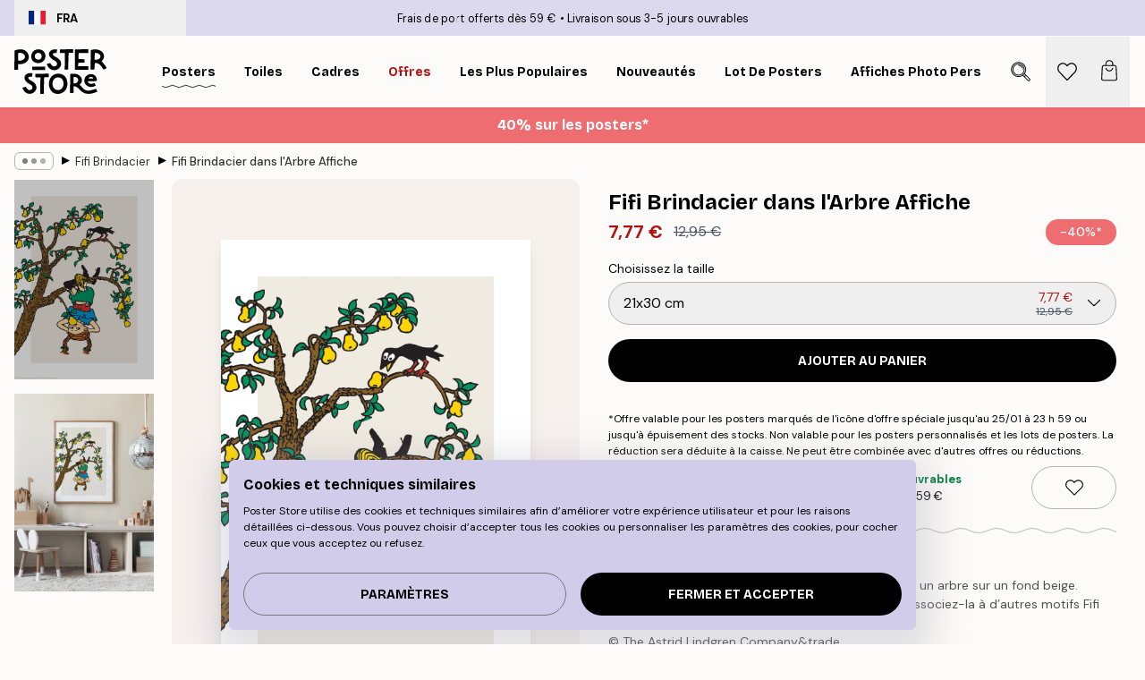

--- FILE ---
content_type: text/html; charset=utf-8
request_url: https://posterstore.fr/p/affiches-posters/external-brands/fifi-brindacier/fifi-brindacier-dans-larbre-affiche/
body_size: 33648
content:
<!DOCTYPE html><html dir="ltr" lang="fr"><head><title>Fifi Brindacier dans lArbre Affiche chambre fille | Poster Store FR</title><meta name="description" content="Fifi Brindacier suspendue à l’envers dans un arbre sur cette affiche colorée, parfaite pour une chambre d’enfant ✅ Happy prices ✅ Livraison rapide"/><meta charSet="utf-8"/><meta name="viewport" content="initial-scale=1.0, width=device-width"/><link rel="canonical" href="https://posterstore.fr/p/affiches-posters/external-brands/fifi-brindacier/fifi-brindacier-dans-larbre-affiche/"/><link rel="alternate" hrefLang="en-ie" href="https://posterstore.ie/p/posters-prints/external-brands/pippi-longstocking/pippi-longstocking-in-the-tree-poster/"/><link rel="alternate" hrefLang="no-no" href="https://posterstore.no/p/plakater-posters/external-brands/pippi-langstrompe/plakat-pippi-langstrompe-i-treet/"/><link rel="alternate" hrefLang="en-ca" href="https://posterstore.ca/p/posters-prints/external-brands/pippi-longstocking/pippi-longstocking-in-the-tree-poster/"/><link rel="alternate" hrefLang="en-us" href="https://posterstore.com/p/posters-prints/external-brands/pippi-longstocking/pippi-longstocking-in-the-tree-poster/"/><link rel="alternate" hrefLang="en-au" href="https://posterstore.com/au/p/posters-prints/external-brands/pippi-longstocking/pippi-longstocking-in-the-tree-poster/"/><link rel="alternate" hrefLang="ro-ro" href="https://posterstore.com/ro/p/postere/external-brands/pippi-sosetica/pippi-sosetica-in-copac-poster/"/><link rel="alternate" hrefLang="hu-hu" href="https://posterstore.hu/p/falikepek-poszterek/external-brands/pippi-a-deltengeren/harisnyas-pippi-a-fan-poszter/"/><link rel="alternate" hrefLang="en-hr" href="https://posterstore.eu/p/posters-prints/external-brands/pippi-longstocking/pippi-longstocking-in-the-tree-poster/"/><link rel="alternate" hrefLang="cs-cz" href="https://posterstore.cz/p/plakaty-obrazy/external-brands/pipi-dlouha-puncocha/pipi-dlouha-puncocha-na-strome-plakat/"/><link rel="alternate" hrefLang="en-nz" href="https://posterstore.nz/p/posters-prints/external-brands/pippi-longstocking/pippi-longstocking-in-the-tree-poster/"/><link rel="alternate" hrefLang="ja-jp" href="https://posterstore.jp/p/E3-83-9D-E3-82-B9-E3-82-BF-E3-83-BC/External-Brands/Pippi-Longstocking/Pippi-Longstocking-in-the-Tree-Poster/"/><link rel="alternate" hrefLang="ko-kr" href="https://posterstore.kr/p/EC-95-84-ED-8A-B8-EC-9B-8C-ED-81-AC--ED-8F-AC-EC-8A-A4-ED-84-B0/External-Brands/Pippi-Longstocking/Pippi-Longstocking-in-the-Tree-Poster/"/><link rel="alternate" hrefLang="de-de" href="https://posterstore.de/p/bilder-poster/external-brands/pippi-langstrumpf/pippi-langstrumpf-im-baum-poster/"/><link rel="alternate" hrefLang="fr-fr" href="https://posterstore.fr/p/affiches-posters/external-brands/fifi-brindacier/fifi-brindacier-dans-larbre-affiche/"/><link rel="alternate" hrefLang="en-gb" href="https://posterstore.co.uk/p/posters-prints/brands/pippi-longstocking/pippi-longstocking-in-the-tree-poster/"/><link rel="alternate" hrefLang="sv-se" href="https://posterstore.se/p/tavlor-posters/external-brands/pippi-langstrump/pippi-langstrump-i-tradet-poster/"/><link rel="alternate" hrefLang="da-dk" href="https://posterstore.dk/p/plakater/external-brands/pippi-langstrompe/pippi-langstrompe-i-traeet-plakat/"/><link rel="alternate" hrefLang="nl-nl" href="https://posterstore.nl/p/posters/external-brands/pippi-langkous/pippi-langkous-in-de-boom-poster/"/><link rel="alternate" hrefLang="de-at" href="https://posterstore.at/p/poster/external-brands/pippi-langstrumpf/pippi-langstrumpf-im-baum-poster/"/><link rel="alternate" hrefLang="it-it" href="https://posterstore.it/p/stampe-poster/external-brands/pippi-calzelunghe/poster-pippi-calzelunghe-sullalbero/"/><link rel="alternate" hrefLang="es-es" href="https://posterstore.es/p/posters/external-brands/pippi-calzaslargas/pippi-calzaslargas-en-un-arbol-poster/"/><link rel="alternate" hrefLang="nl-be" href="https://posterstore.be/p/posters/merken/pippi-langkous/pippi-langkous-in-de-boom-poster/"/><link rel="alternate" hrefLang="fi-fi" href="https://posterstore.fi/p/julisteet/external-brands/peppi-pitkatossu/peppi-pitkatossu-puussa-juliste/"/><link rel="alternate" hrefLang="de-ch" href="https://posterstore.ch/p/bilder-poster/external-brands/pippi-langstrumpf/pippi-langstrumpf-im-baum-poster/"/><link rel="alternate" hrefLang="ar-ae" href="https://posterstore.ae/p/D8-A7-D9-84-D9-84-D9-88-D8-AD-D8-A7-D8-AA--D9-88-D8-A7-D9-84-D9-85-D8-B7-D8-A8-D9-88-D8-B9-D8-A7-D8-AA/External-Brands/Pippi-Longstocking/Pippi-Longstocking-in-the-Tree-Poster/"/><link rel="alternate" hrefLang="pl-pl" href="https://posterstore.pl/p/plakaty-obrazy/external-brands/pippi-ponczoszanka/pippi-ponczoszanka-na-drzewie-plakat/"/><link rel="alternate" hrefLang="fr-ca" href="https://posterstore.ca/fr-ca/p/affiches-posters/external-brands/fifi-brindacier/fifi-brindacier-dans-larbre-affiche/"/><link rel="alternate" hrefLang="es-us" href="https://posterstore.com/es-us/p/posters/external-brands/pippi-calzaslargas/pippi-calzaslargas-en-un-arbol-poster/"/><link rel="alternate" hrefLang="it-ch" href="https://posterstore.ch/it-ch/p/stampe-poster/external-brands/pippi-calzelunghe/poster-pippi-calzelunghe-sullalbero/"/><link rel="alternate" hrefLang="fr-ch" href="https://posterstore.ch/fr-ch/p/affiches-posters/external-brands/fifi-brindacier/fifi-brindacier-dans-larbre-affiche/"/><link rel="alternate" hrefLang="fr-be" href="https://posterstore.be/fr-be/p/affiches-posters/external-brands/fifi-brindacier/fifi-brindacier-dans-larbre-affiche/"/><link rel="alternate" hrefLang="de-be" href="https://posterstore.be/de-be/p/bilder-poster/external-brands/pippi-langstrumpf/pippi-langstrumpf-im-baum-poster/"/><link rel="alternate" hrefLang="x-default" href="https://posterstore.com/p/posters-prints/external-brands/pippi-longstocking/pippi-longstocking-in-the-tree-poster/"/><meta property="og:description" content="Fifi Brindacier suspendue à l’envers dans un arbre sur cette affiche colorée, parfaite pour une chambre d’enfant ✅ Happy prices ✅ Livraison rapide"/><meta property="og:url" content="https://posterstore.fr/p/affiches-posters/external-brands/fifi-brindacier/fifi-brindacier-dans-larbre-affiche/"/><meta property="og:site_name" content="Poster Store"/><meta property="og:title" content="Fifi Brindacier dans l&#x27;Arbre Affiche"/><meta property="og:type" content="product"/><meta property="og:image" content="https://media.posterstore.com/site_images/686305760b074212f55c7eda_1404103559_PS52983-8.jpg"/><meta property="og:image" content="https://media.posterstore.com/site_images/67f7d755c018756761c81413_920234983_PS52983_display_image_PS.jpg"/><link rel="preload" as="image" imageSrcSet="https://media.posterstore.com/site_images/686305700b074212f55c7ed9_1731518570_PS52983-4.jpg?auto=compress%2Cformat&amp;fit=max&amp;w=16 16w, https://media.posterstore.com/site_images/686305700b074212f55c7ed9_1731518570_PS52983-4.jpg?auto=compress%2Cformat&amp;fit=max&amp;w=32 32w, https://media.posterstore.com/site_images/686305700b074212f55c7ed9_1731518570_PS52983-4.jpg?auto=compress%2Cformat&amp;fit=max&amp;w=48 48w, https://media.posterstore.com/site_images/686305700b074212f55c7ed9_1731518570_PS52983-4.jpg?auto=compress%2Cformat&amp;fit=max&amp;w=64 64w, https://media.posterstore.com/site_images/686305700b074212f55c7ed9_1731518570_PS52983-4.jpg?auto=compress%2Cformat&amp;fit=max&amp;w=96 96w, https://media.posterstore.com/site_images/686305700b074212f55c7ed9_1731518570_PS52983-4.jpg?auto=compress%2Cformat&amp;fit=max&amp;w=128 128w, https://media.posterstore.com/site_images/686305700b074212f55c7ed9_1731518570_PS52983-4.jpg?auto=compress%2Cformat&amp;fit=max&amp;w=256 256w, https://media.posterstore.com/site_images/686305700b074212f55c7ed9_1731518570_PS52983-4.jpg?auto=compress%2Cformat&amp;fit=max&amp;w=384 384w, https://media.posterstore.com/site_images/686305700b074212f55c7ed9_1731518570_PS52983-4.jpg?auto=compress%2Cformat&amp;fit=max&amp;w=640 640w, https://media.posterstore.com/site_images/686305700b074212f55c7ed9_1731518570_PS52983-4.jpg?auto=compress%2Cformat&amp;fit=max&amp;w=750 750w, https://media.posterstore.com/site_images/686305700b074212f55c7ed9_1731518570_PS52983-4.jpg?auto=compress%2Cformat&amp;fit=max&amp;w=828 828w, https://media.posterstore.com/site_images/686305700b074212f55c7ed9_1731518570_PS52983-4.jpg?auto=compress%2Cformat&amp;fit=max&amp;w=1080 1080w, https://media.posterstore.com/site_images/686305700b074212f55c7ed9_1731518570_PS52983-4.jpg?auto=compress%2Cformat&amp;fit=max&amp;w=1200 1200w, https://media.posterstore.com/site_images/686305700b074212f55c7ed9_1731518570_PS52983-4.jpg?auto=compress%2Cformat&amp;fit=max&amp;w=1920 1920w, https://media.posterstore.com/site_images/686305700b074212f55c7ed9_1731518570_PS52983-4.jpg?auto=compress%2Cformat&amp;fit=max&amp;w=2048 2048w, https://media.posterstore.com/site_images/686305700b074212f55c7ed9_1731518570_PS52983-4.jpg?auto=compress%2Cformat&amp;fit=max&amp;w=3840 3840w" imageSizes="100%" fetchpriority="high"/><meta name="next-head-count" content="46"/><link rel="shortcut icon" href="/favicon.ico" type="image/x-icon"/><link rel="mask-icon" href="/mask-icon.svg" color="black"/><link rel="apple-touch-icon" href="/touch-icon.png"/><meta name="theme-color" content="#fff" media="(prefers-color-scheme: light)"/><meta name="theme-color" content="#fff" media="(prefers-color-scheme: dark)"/><meta name="theme-color" content="#fff"/><meta name="google" content="notranslate"/><link rel="preload" href="/_next/static/css/0f0e37847d5ea305.css" as="style" crossorigin="anonymous"/><link rel="stylesheet" href="/_next/static/css/0f0e37847d5ea305.css" crossorigin="anonymous" data-n-g=""/><link rel="preload" href="/_next/static/css/bdb19ca02405dbf2.css" as="style" crossorigin="anonymous"/><link rel="stylesheet" href="/_next/static/css/bdb19ca02405dbf2.css" crossorigin="anonymous" data-n-p=""/><noscript data-n-css=""></noscript><script defer="" crossorigin="anonymous" nomodule="" src="/_next/static/chunks/polyfills-42372ed130431b0a.js"></script><script defer="" src="/_next/static/chunks/8329.dfa48f0e2c265c41.js" crossorigin="anonymous"></script><script defer="" src="/_next/static/chunks/8873.06ed890459f86d14.js" crossorigin="anonymous"></script><script defer="" src="/_next/static/chunks/6329.c2ddccd701c6e831.js" crossorigin="anonymous"></script><script src="/_next/static/chunks/webpack-37a0ec565ba3d583.js" defer="" crossorigin="anonymous"></script><script src="/_next/static/chunks/framework-ad5a2060caaa3ac5.js" defer="" crossorigin="anonymous"></script><script src="/_next/static/chunks/main-bef785a8afe73322.js" defer="" crossorigin="anonymous"></script><script src="/_next/static/chunks/pages/_app-95e21b9de368b82a.js" defer="" crossorigin="anonymous"></script><script src="/_next/static/chunks/6028-bba8a1ef98af8e53.js" defer="" crossorigin="anonymous"></script><script src="/_next/static/chunks/5224-856ccd605590fadb.js" defer="" crossorigin="anonymous"></script><script src="/_next/static/chunks/3304-aee3a66350e08323.js" defer="" crossorigin="anonymous"></script><script src="/_next/static/chunks/2835-ca6d2bbaeb61665b.js" defer="" crossorigin="anonymous"></script><script src="/_next/static/chunks/7765-9cd804f32efda6e4.js" defer="" crossorigin="anonymous"></script><script src="/_next/static/chunks/657-2a1e21a7c22c816f.js" defer="" crossorigin="anonymous"></script><script src="/_next/static/chunks/9994-61bb6524e31673fa.js" defer="" crossorigin="anonymous"></script><script src="/_next/static/chunks/7229-d100cceba6bac298.js" defer="" crossorigin="anonymous"></script><script src="/_next/static/chunks/pages/p/%5B...slug%5D-7d169cf662cb8838.js" defer="" crossorigin="anonymous"></script><script src="/_next/static/QpZAGMSX8sOAptgui9e_s/_buildManifest.js" defer="" crossorigin="anonymous"></script><script src="/_next/static/QpZAGMSX8sOAptgui9e_s/_ssgManifest.js" defer="" crossorigin="anonymous"></script></head><body class="notranslate" lang="fr"><noscript><iframe title="Google Tag Manager" src="https://www.googletagmanager.com/ns.html?id=GTM-T9G5H8D" height="0" width="0" style="display:none;visibility:hidden"></iframe></noscript><div id="__loading-indicator"></div><div id="__next"><script>history.scrollRestoration = "manual"</script><div id="app" data-project="PS" class="__variable_6e5d6a __variable_fc1bc1 font-body flex min-h-full flex-col"><a href="#main" class="visually-hidden">Skip to main content.</a><aside id="status" class="relative z-40 h-6 bg-brand-purple/75 px-4 w-content:h-10 z-40" aria-label="Status bar"><div class="relative m-auto flex h-full w-full max-w-header items-center"><button class="absolute z-10 hidden h-full w-48 items-center py-1 w-content:flex"><div class="relative flex h-full items-center rounded-md px-4 text-xs uppercase hover:bg-brand-purple active:bg-brand-purple ltr:-left-4 rtl:-right-4"><div class="relative me-3 flex" style="min-height:15.4px;min-width:19px"><img alt="France flag icon" aria-hidden="true" loading="lazy" width="640" height="480" decoding="async" data-nimg="1" class="absolute h-full w-full object-cover" style="color:transparent" src="/_next/static/media/fr.9cb70285.svg"/></div><div class="flex h-4 items-center"><span class="font-bold" title="France">FRA</span></div></div></button><span></span><div role="region" aria-label="Announcements" class="w-full h-full flex-1 relative"><ul class="flex w-full flex-center h-full"><li aria-posinset="1" aria-setsize="2" class="transition-opacity absolute w-full overflow-hidden flex flex-center opacity-100" style="transition-duration:500ms"><p class="truncate w-content:scale-90">Frais de port offerts dès 59 €</p></li><li aria-posinset="2" aria-setsize="2" class="transition-opacity absolute w-full overflow-hidden flex flex-center opacity-0 pointer-events-none" style="transition-duration:200ms"><p class="truncate w-content:scale-90">Livraison sous 3-5 jours ouvrables</p></li></ul></div></div></aside><header role="banner" class="sticky top-0 z-30" aria-label="Main navigation"><div class="flex h-16 items-center bg-brand-white px-1 shadow-sm lg:h-20 lg:px-4"><nav role="navigation" class="mx-auto flex w-full max-w-header items-center justify-between transition-all duration-500"><a class="flex transition-opacity duration-150 items-center justify-center lg:justify-start active:hover:opacity-60 active:hover:delay-0 active:hover:transition-none lg:w-[165px] max-w-content opacity-0" aria-current="false" href="https://posterstore.fr/"><img alt="Poster Store logo" loading="lazy" width="1143" height="557" decoding="async" data-nimg="1" class="lg:h-[50px] h-[32px] lg:my-4 w-auto lg:m-0 m-auto transition-opacity opacity-100 delay-300 lg:delay-500 w-content:delay-0 transition-opacity duration-500 opacity-100 delay-300" style="color:transparent" src="/_next/static/media/logo.efc2cd70.svg"/></a><section id="synapse-popover-group-Rqhr6" aria-label="Site navigation" class="hide-scrollbar me-4 hidden flex-1 overflow-x-auto lg:flex"><div class="group static" data-ph="top-nav"><a class="popover-button flex-center flex flex items-center capitalize font-display font-bold tracking-[0.5px] lg:tracking-[0.56px] text-xs lg:text-sm h-20 px-2.5 lg:px-4 whitespace-nowrap transition-colors duration-300 button-tertiary-active !ps-0" id="synapse-popover-R6qhr6-button" aria-expanded="false" href="https://posterstore.fr/affiches-posters/"><span class="relative flex h-full items-center"><span class="relative tracking-normal">Posters<div class="absolute" style="overflow:hidden;background-image:url(&#x27;data:image/svg+xml;utf8,&lt;svg xmlns=&quot;http://www.w3.org/2000/svg&quot; viewBox=&quot;0 0 100 20&quot; preserveAspectRatio=&quot;none&quot;&gt;&lt;path d=&quot;M0,10 Q25,0 50,10 T100,10&quot; fill=&quot;none&quot; stroke=&quot;%23000&quot; stroke-width=&quot;4&quot; /&gt;&lt;/svg&gt;&#x27;);background-repeat:repeat-x;background-position:center;background-size:15px 5px;width:100%;height:10px;opacity:1"></div></span></span></a></div><div class="group static" data-ph="top-nav"><a class="popover-button flex-center flex flex items-center capitalize font-display font-bold tracking-[0.5px] lg:tracking-[0.56px] text-xs lg:text-sm h-20 px-2.5 lg:px-4 whitespace-nowrap transition-colors duration-300 button-tertiary-active" id="synapse-popover-Raqhr6-button" aria-expanded="false" href="https://posterstore.fr/toiles/"><span class="relative flex h-full items-center"><span class="relative tracking-normal">Toiles<div class="absolute !opacity-0 group-hover:!opacity-50" style="overflow:hidden;background-image:url(&#x27;data:image/svg+xml;utf8,&lt;svg xmlns=&quot;http://www.w3.org/2000/svg&quot; viewBox=&quot;0 0 100 20&quot; preserveAspectRatio=&quot;none&quot;&gt;&lt;path d=&quot;M0,10 Q25,0 50,10 T100,10&quot; fill=&quot;none&quot; stroke=&quot;%23000&quot; stroke-width=&quot;4&quot; /&gt;&lt;/svg&gt;&#x27;);background-repeat:repeat-x;background-position:center;background-size:15px 5px;width:100%;height:10px;opacity:1"></div></span></span></a></div><div class="group static" data-ph="top-nav"><a class="popover-button flex-center flex flex items-center capitalize font-display font-bold tracking-[0.5px] lg:tracking-[0.56px] text-xs lg:text-sm h-20 px-2.5 lg:px-4 whitespace-nowrap transition-colors duration-300 button-tertiary-active" id="synapse-popover-Reqhr6-button" aria-expanded="false" href="https://posterstore.fr/cadres-photo/"><span class="relative flex h-full items-center"><span class="relative tracking-normal">Cadres<div class="absolute !opacity-0 group-hover:!opacity-50" style="overflow:hidden;background-image:url(&#x27;data:image/svg+xml;utf8,&lt;svg xmlns=&quot;http://www.w3.org/2000/svg&quot; viewBox=&quot;0 0 100 20&quot; preserveAspectRatio=&quot;none&quot;&gt;&lt;path d=&quot;M0,10 Q25,0 50,10 T100,10&quot; fill=&quot;none&quot; stroke=&quot;%23000&quot; stroke-width=&quot;4&quot; /&gt;&lt;/svg&gt;&#x27;);background-repeat:repeat-x;background-position:center;background-size:15px 5px;width:100%;height:10px;opacity:1"></div></span></span></a></div><div class="group" data-ph="top-nav"><a class="popover-button flex-center flex flex items-center capitalize font-display font-bold tracking-[0.5px] lg:tracking-[0.56px] text-xs lg:text-sm h-20 px-2.5 lg:px-4 whitespace-nowrap transition-colors duration-300 button-tertiary-active text-urgent" id="synapse-popover-Riqhr6-button" aria-expanded="false" aria-controls="synapse-popover-Riqhr6" href="https://posterstore.fr/promos/"><span class="relative">Offres<div class="absolute !opacity-0 group-hover:!opacity-50" style="overflow:hidden;background-image:url(&#x27;data:image/svg+xml;utf8,&lt;svg xmlns=&quot;http://www.w3.org/2000/svg&quot; viewBox=&quot;0 0 100 20&quot; preserveAspectRatio=&quot;none&quot;&gt;&lt;path d=&quot;M0,10 Q25,0 50,10 T100,10&quot; fill=&quot;none&quot; stroke=&quot;%23B21010&quot; stroke-width=&quot;4&quot; /&gt;&lt;/svg&gt;&#x27;);background-repeat:repeat-x;background-position:center;background-size:15px 5px;width:100%;height:10px;opacity:1"></div></span></a></div><div class="group" data-ph="top-nav"><a class="popover-button flex-center flex flex items-center capitalize font-display font-bold tracking-[0.5px] lg:tracking-[0.56px] text-xs lg:text-sm h-20 px-2.5 lg:px-4 whitespace-nowrap transition-colors duration-300 button-tertiary-active" id="synapse-popover-Rmqhr6-button" aria-expanded="false" aria-controls="synapse-popover-Rmqhr6" href="https://posterstore.fr/affiches-posters/posters-incontournables/"><span class="relative">Les plus populaires<div class="absolute !opacity-0 group-hover:!opacity-50" style="overflow:hidden;background-image:url(&#x27;data:image/svg+xml;utf8,&lt;svg xmlns=&quot;http://www.w3.org/2000/svg&quot; viewBox=&quot;0 0 100 20&quot; preserveAspectRatio=&quot;none&quot;&gt;&lt;path d=&quot;M0,10 Q25,0 50,10 T100,10&quot; fill=&quot;none&quot; stroke=&quot;%23000&quot; stroke-width=&quot;4&quot; /&gt;&lt;/svg&gt;&#x27;);background-repeat:repeat-x;background-position:center;background-size:15px 5px;width:100%;height:10px;opacity:1"></div></span></a></div><div class="group" data-ph="top-nav"><a class="popover-button flex-center flex flex items-center capitalize font-display font-bold tracking-[0.5px] lg:tracking-[0.56px] text-xs lg:text-sm h-20 px-2.5 lg:px-4 whitespace-nowrap transition-colors duration-300 button-tertiary-active" id="synapse-popover-Rqqhr6-button" aria-expanded="false" aria-controls="synapse-popover-Rqqhr6" href="https://posterstore.fr/affiches-posters/nouveautes-posters/"><span class="relative">Nouveautés<div class="absolute !opacity-0 group-hover:!opacity-50" style="overflow:hidden;background-image:url(&#x27;data:image/svg+xml;utf8,&lt;svg xmlns=&quot;http://www.w3.org/2000/svg&quot; viewBox=&quot;0 0 100 20&quot; preserveAspectRatio=&quot;none&quot;&gt;&lt;path d=&quot;M0,10 Q25,0 50,10 T100,10&quot; fill=&quot;none&quot; stroke=&quot;%23000&quot; stroke-width=&quot;4&quot; /&gt;&lt;/svg&gt;&#x27;);background-repeat:repeat-x;background-position:center;background-size:15px 5px;width:100%;height:10px;opacity:1"></div></span></a></div><div class="group" data-ph="top-nav"><a class="popover-button flex-center flex flex items-center capitalize font-display font-bold tracking-[0.5px] lg:tracking-[0.56px] text-xs lg:text-sm h-20 px-2.5 lg:px-4 whitespace-nowrap transition-colors duration-300 button-tertiary-active" id="synapse-popover-Ruqhr6-button" aria-expanded="false" aria-controls="synapse-popover-Ruqhr6" href="https://posterstore.fr/affiches-posters/lot-de-posters/"><span class="relative">Lot de posters<div class="absolute !opacity-0 group-hover:!opacity-50" style="overflow:hidden;background-image:url(&#x27;data:image/svg+xml;utf8,&lt;svg xmlns=&quot;http://www.w3.org/2000/svg&quot; viewBox=&quot;0 0 100 20&quot; preserveAspectRatio=&quot;none&quot;&gt;&lt;path d=&quot;M0,10 Q25,0 50,10 T100,10&quot; fill=&quot;none&quot; stroke=&quot;%23000&quot; stroke-width=&quot;4&quot; /&gt;&lt;/svg&gt;&#x27;);background-repeat:repeat-x;background-position:center;background-size:15px 5px;width:100%;height:10px;opacity:1"></div></span></a></div><div class="group" data-ph="top-nav"><a class="popover-button flex-center flex flex items-center capitalize font-display font-bold tracking-[0.5px] lg:tracking-[0.56px] text-xs lg:text-sm h-20 px-2.5 lg:px-4 whitespace-nowrap transition-colors duration-300 button-tertiary-active" id="synapse-popover-R12qhr6-button" aria-expanded="false" aria-controls="synapse-popover-R12qhr6" href="https://posterstore.fr/artwork/"><span class="relative">Affiches Photo Personnalisées<div class="absolute !opacity-0 group-hover:!opacity-50" style="overflow:hidden;background-image:url(&#x27;data:image/svg+xml;utf8,&lt;svg xmlns=&quot;http://www.w3.org/2000/svg&quot; viewBox=&quot;0 0 100 20&quot; preserveAspectRatio=&quot;none&quot;&gt;&lt;path d=&quot;M0,10 Q25,0 50,10 T100,10&quot; fill=&quot;none&quot; stroke=&quot;%23000&quot; stroke-width=&quot;4&quot; /&gt;&lt;/svg&gt;&#x27;);background-repeat:repeat-x;background-position:center;background-size:15px 5px;width:100%;height:10px;opacity:1"></div></span></a></div><div class="group" data-ph="top-nav"><a class="popover-button flex-center flex flex items-center capitalize font-display font-bold tracking-[0.5px] lg:tracking-[0.56px] text-xs lg:text-sm h-20 px-2.5 lg:px-4 whitespace-nowrap transition-colors duration-300 button-tertiary-active" id="synapse-popover-R16qhr6-button" aria-expanded="false" aria-controls="synapse-popover-R16qhr6" href="https://posterstore.fr/g/inspiration-decoration-murale/"><span class="relative">Décoration Murale<div class="absolute !opacity-0 group-hover:!opacity-50" style="overflow:hidden;background-image:url(&#x27;data:image/svg+xml;utf8,&lt;svg xmlns=&quot;http://www.w3.org/2000/svg&quot; viewBox=&quot;0 0 100 20&quot; preserveAspectRatio=&quot;none&quot;&gt;&lt;path d=&quot;M0,10 Q25,0 50,10 T100,10&quot; fill=&quot;none&quot; stroke=&quot;%23000&quot; stroke-width=&quot;4&quot; /&gt;&lt;/svg&gt;&#x27;);background-repeat:repeat-x;background-position:center;background-size:15px 5px;width:100%;height:10px;opacity:1"></div></span></a></div><div class="group" data-ph="top-nav"><a class="popover-button flex-center flex flex items-center capitalize font-display font-bold tracking-[0.5px] lg:tracking-[0.56px] text-xs lg:text-sm h-20 px-2.5 lg:px-4 whitespace-nowrap transition-colors duration-300 button-tertiary-active" id="synapse-popover-R1aqhr6-button" aria-expanded="false" aria-controls="synapse-popover-R1aqhr6" href="https://posterstore.fr/comment-creer-votre-decoration-murale-parfaite/"><span class="relative">Nos Conseils Déco<div class="absolute !opacity-0 group-hover:!opacity-50" style="overflow:hidden;background-image:url(&#x27;data:image/svg+xml;utf8,&lt;svg xmlns=&quot;http://www.w3.org/2000/svg&quot; viewBox=&quot;0 0 100 20&quot; preserveAspectRatio=&quot;none&quot;&gt;&lt;path d=&quot;M0,10 Q25,0 50,10 T100,10&quot; fill=&quot;none&quot; stroke=&quot;%23000&quot; stroke-width=&quot;4&quot; /&gt;&lt;/svg&gt;&#x27;);background-repeat:repeat-x;background-position:center;background-size:15px 5px;width:100%;height:10px;opacity:1"></div></span></a></div></section></nav></div></header><button class="w-full"><aside aria-labelledby="synapse-promotional-banner-R31r6-title" class="flex flex-col flex-center text-center py-2 px-4 z-20 relative group" style="background:#ed6d71;color:#fff"><div class="max-w-header relative w-full"><div class="flex flex-col px-8"><span id="synapse-promotional-banner-R31r6-title" class="h3">40% sur les posters*</span></div></div></aside></button><span></span><main id="main" class="flex-1"><script type="application/ld+json">{
        "@context": "http://schema.org/",
        "@type": "Product",
        "name": "Fifi Brindacier dans l'Arbre Affiche",
        "description": "Illustration de Fifi Brindacier accroch&eacute;e &agrave; l&rsquo;envers sur un arbre sur un fond beige. Ajoutez cette affiche dans la chambre d&rsquo;enfant et associez-la &agrave; d&rsquo;autres motifs Fifi Brindacier.  &copy; The Astrid Lindgren Company&trade",
        "sku": "PS52983",
        "image": "https://media.posterstore.com/site_images/686305760b074212f55c7eda_1404103559_PS52983-8.jpg",
        "url": "https://posterstore.fr/affiches-posters/external-brands/fifi-brindacier/fifi-brindacier-dans-larbre-affiche/",
        "brand": {
          "@type": "Brand",
          "name": "Poster Store"
        },
        "offers": [
          {
              "@type": "Offer",
              "sku": "PS52983-4",
              "name": "Fifi Brindacier dans l'Arbre Affiche 21x30 cm",
              "url": "https://posterstore.fr/affiches-posters/external-brands/fifi-brindacier/fifi-brindacier-dans-larbre-affiche/",
              "priceSpecification": [{"@type":"UnitPriceSpecification","price":7.77,"priceCurrency":"EUR"},{"@type":"UnitPriceSpecification","priceType":"https://schema.org/StrikethroughPrice","price":12.95,"priceCurrency":"EUR"}],
              "itemCondition": "http://schema.org/NewCondition",
              "availability": "http://schema.org/InStock"
            },{
              "@type": "Offer",
              "sku": "PS52983-5",
              "name": "Fifi Brindacier dans l'Arbre Affiche 30x40 cm",
              "url": "https://posterstore.fr/affiches-posters/external-brands/fifi-brindacier/fifi-brindacier-dans-larbre-affiche/",
              "priceSpecification": [{"@type":"UnitPriceSpecification","price":11.67,"priceCurrency":"EUR"},{"@type":"UnitPriceSpecification","priceType":"https://schema.org/StrikethroughPrice","price":19.45,"priceCurrency":"EUR"}],
              "itemCondition": "http://schema.org/NewCondition",
              "availability": "http://schema.org/InStock"
            },{
              "@type": "Offer",
              "sku": "PS52983-8",
              "name": "Fifi Brindacier dans l'Arbre Affiche 50x70 cm",
              "url": "https://posterstore.fr/affiches-posters/external-brands/fifi-brindacier/fifi-brindacier-dans-larbre-affiche/",
              "priceSpecification": [{"@type":"UnitPriceSpecification","price":19.77,"priceCurrency":"EUR"},{"@type":"UnitPriceSpecification","priceType":"https://schema.org/StrikethroughPrice","price":32.95,"priceCurrency":"EUR"}],
              "itemCondition": "http://schema.org/NewCondition",
              "availability": "http://schema.org/InStock"
            }
        ]
      }</script><div class="relative mx-auto mb-12 lg:bg-transparent lg:px-4"><div class="mx-auto max-w-header"><nav id="breadcrumbs" class="flex items-center w-full overflow-x-auto hide-scrollbar mask-x-scroll py-2 px-4 lg:-mx-4" aria-label="Breadcrumb" data-ph="breadcrumbs"><div class="sticky start-0 z-10 flex items-center transition-opacity duration-150 shrink-0 opacity-100 delay-150"><div role="presentation" class="flex flex-center h-5 px-2 rounded-md me-2 border border-brand-500"><div class="rounded-full bg-black me-1 last:me-0" style="height:6px;width:6px;opacity:calc(0.5 - 0 * 0.1)"></div><div class="rounded-full bg-black me-1 last:me-0" style="height:6px;width:6px;opacity:calc(0.5 - 1 * 0.1)"></div><div class="rounded-full bg-black me-1 last:me-0" style="height:6px;width:6px;opacity:calc(0.5 - 2 * 0.1)"></div></div><div role="separator" aria-orientation="vertical" class="relative font-bold -top-px text-md start-px rtl-mirror">▸</div></div><ol class="flex flex-nowrap ps-1 ms-2" style="transform:translate3d(0px, 0px, 0px)"><li class="flex flex-nowrap mx-1 transition-opacity group duration-300 ltr:first:-ml-3 rtl:first:-mr-3 opacity-0 pointer-events-none"><a class="flex items-center me-2 group-last:me-0 whitespace-nowrap hover:underline truncate text-black/80 text-xs button-tertiary-active duration-300 transition-colors" tabindex="0" style="max-width:15rem" href="https://posterstore.fr/">Poster Store</a><div role="separator" aria-orientation="vertical" class="relative font-bold -top-px text-md start-px rtl-mirror">▸</div></li><li class="flex flex-nowrap mx-1 transition-opacity group duration-300 ltr:first:-ml-3 rtl:first:-mr-3 opacity-0 pointer-events-none"><a class="flex items-center me-2 group-last:me-0 whitespace-nowrap hover:underline truncate text-black/80 text-xs button-tertiary-active duration-300 transition-colors" tabindex="0" style="max-width:15rem" href="https://posterstore.fr/affiches-posters/">Posters</a><div role="separator" aria-orientation="vertical" class="relative font-bold -top-px text-md start-px rtl-mirror">▸</div></li><li class="flex flex-nowrap mx-1 transition-opacity group duration-300 ltr:first:-ml-3 rtl:first:-mr-3 opacity-0 pointer-events-none"><a class="flex items-center me-2 group-last:me-0 whitespace-nowrap hover:underline truncate text-black/80 text-xs button-tertiary-active duration-300 transition-colors" tabindex="0" style="max-width:15rem" href="https://posterstore.fr/affiches-posters/external-brands/">Marques</a><div role="separator" aria-orientation="vertical" class="relative font-bold -top-px text-md start-px rtl-mirror">▸</div></li><li class="flex flex-nowrap mx-1 transition-opacity group duration-300 ltr:first:-ml-3 rtl:first:-mr-3 opacity-100"><a class="flex items-center me-2 group-last:me-0 whitespace-nowrap hover:underline truncate text-black/80 text-xs button-tertiary-active duration-300 transition-colors" tabindex="0" style="max-width:15rem" href="https://posterstore.fr/affiches-posters/external-brands/fifi-brindacier/">Fifi Brindacier</a><div role="separator" aria-orientation="vertical" class="relative font-bold -top-px text-md start-px rtl-mirror">▸</div></li><li class="flex flex-nowrap mx-1 transition-opacity group duration-300 ltr:first:-ml-3 rtl:first:-mr-3 opacity-100"><a class="flex items-center me-2 group-last:me-0 whitespace-nowrap hover:underline truncate font-medium pe-3 text-black/80 text-xs button-tertiary-active duration-300 transition-colors" aria-current="page" tabindex="0" style="max-width:15rem" href="https://posterstore.fr/p/affiches-posters/external-brands/fifi-brindacier/fifi-brindacier-dans-larbre-affiche/">Fifi Brindacier dans l&#x27;Arbre Affiche</a></li></ol></nav></div><div class="relative z-20 m-auto flex h-full max-w-header flex-col items-start lg:flex-row"><div class="h-full w-full min-w-[50%] lg:sticky lg:top-[94px] lg:w-1/2 xl:w-full"><div class="relative mx-4 ms-0 flex h-full" aria-label="Product images"><div class="hide-scrollbar me-4 ms-4 w-14 flex-col overflow-y-auto pe-1 transition-opacity duration-300 ease-in-out xs:w-16 sm:w-20 md:w-32 lg:ms-0 lg:w-20 xl:w-40 2xl:me-6 2xl:w-48 flex opacity-0 mask-y-scroll" style="max-height:0"><div class="h-px"></div><button class="relative mb-4 h-0 w-full bg-white last:mb-0" disabled="" aria-label="Show image 1" aria-controls="synapse-product-photoswipe-thumbnail-slider-R38ab6-container" aria-owns="synapse-product-photoswipe-thumbnail-slider-R38ab6-slide-0" aria-current="true" style="padding-bottom:142.85000000000002%"><img alt="Poster dune illustration dune fille rousse pendue à lenvers dans un poirier avec un corbeau noir." loading="lazy" decoding="async" data-nimg="fill" style="position:absolute;height:100%;width:100%;left:0;top:0;right:0;bottom:0;color:transparent;max-width:100%;background-size:cover;background-position:50% 50%;background-repeat:no-repeat;background-image:url(&quot;data:image/svg+xml;charset=utf-8,%3Csvg xmlns=&#x27;http://www.w3.org/2000/svg&#x27; %3E%3Cfilter id=&#x27;b&#x27; color-interpolation-filters=&#x27;sRGB&#x27;%3E%3CfeGaussianBlur stdDeviation=&#x27;20&#x27;/%3E%3CfeColorMatrix values=&#x27;1 0 0 0 0 0 1 0 0 0 0 0 1 0 0 0 0 0 100 -1&#x27; result=&#x27;s&#x27;/%3E%3CfeFlood x=&#x27;0&#x27; y=&#x27;0&#x27; width=&#x27;100%25&#x27; height=&#x27;100%25&#x27;/%3E%3CfeComposite operator=&#x27;out&#x27; in=&#x27;s&#x27;/%3E%3CfeComposite in2=&#x27;SourceGraphic&#x27;/%3E%3CfeGaussianBlur stdDeviation=&#x27;20&#x27;/%3E%3C/filter%3E%3Cimage width=&#x27;100%25&#x27; height=&#x27;100%25&#x27; x=&#x27;0&#x27; y=&#x27;0&#x27; preserveAspectRatio=&#x27;none&#x27; style=&#x27;filter: url(%23b);&#x27; href=&#x27;[data-uri]&#x27;/%3E%3C/svg%3E&quot;)" sizes="100%" srcSet="https://media.posterstore.com/site_images/686305700b074212f55c7ed9_1731518570_PS52983-4.jpg?auto=compress%2Cformat&amp;fit=max&amp;w=16 16w, https://media.posterstore.com/site_images/686305700b074212f55c7ed9_1731518570_PS52983-4.jpg?auto=compress%2Cformat&amp;fit=max&amp;w=32 32w, https://media.posterstore.com/site_images/686305700b074212f55c7ed9_1731518570_PS52983-4.jpg?auto=compress%2Cformat&amp;fit=max&amp;w=48 48w, https://media.posterstore.com/site_images/686305700b074212f55c7ed9_1731518570_PS52983-4.jpg?auto=compress%2Cformat&amp;fit=max&amp;w=64 64w, https://media.posterstore.com/site_images/686305700b074212f55c7ed9_1731518570_PS52983-4.jpg?auto=compress%2Cformat&amp;fit=max&amp;w=96 96w, https://media.posterstore.com/site_images/686305700b074212f55c7ed9_1731518570_PS52983-4.jpg?auto=compress%2Cformat&amp;fit=max&amp;w=128 128w, https://media.posterstore.com/site_images/686305700b074212f55c7ed9_1731518570_PS52983-4.jpg?auto=compress%2Cformat&amp;fit=max&amp;w=256 256w, https://media.posterstore.com/site_images/686305700b074212f55c7ed9_1731518570_PS52983-4.jpg?auto=compress%2Cformat&amp;fit=max&amp;w=384 384w, https://media.posterstore.com/site_images/686305700b074212f55c7ed9_1731518570_PS52983-4.jpg?auto=compress%2Cformat&amp;fit=max&amp;w=640 640w, https://media.posterstore.com/site_images/686305700b074212f55c7ed9_1731518570_PS52983-4.jpg?auto=compress%2Cformat&amp;fit=max&amp;w=750 750w, https://media.posterstore.com/site_images/686305700b074212f55c7ed9_1731518570_PS52983-4.jpg?auto=compress%2Cformat&amp;fit=max&amp;w=828 828w, https://media.posterstore.com/site_images/686305700b074212f55c7ed9_1731518570_PS52983-4.jpg?auto=compress%2Cformat&amp;fit=max&amp;w=1080 1080w, https://media.posterstore.com/site_images/686305700b074212f55c7ed9_1731518570_PS52983-4.jpg?auto=compress%2Cformat&amp;fit=max&amp;w=1200 1200w, https://media.posterstore.com/site_images/686305700b074212f55c7ed9_1731518570_PS52983-4.jpg?auto=compress%2Cformat&amp;fit=max&amp;w=1920 1920w, https://media.posterstore.com/site_images/686305700b074212f55c7ed9_1731518570_PS52983-4.jpg?auto=compress%2Cformat&amp;fit=max&amp;w=2048 2048w, https://media.posterstore.com/site_images/686305700b074212f55c7ed9_1731518570_PS52983-4.jpg?auto=compress%2Cformat&amp;fit=max&amp;w=3840 3840w" src="https://media.posterstore.com/site_images/686305700b074212f55c7ed9_1731518570_PS52983-4.jpg?auto=compress%2Cformat&amp;fit=max&amp;w=3840"/><div class="absolute left-0 top-0 h-full w-full bg-black transition-opacity duration-150 opacity-25"></div></button><button class="relative mb-4 h-0 w-full bg-white last:mb-0" aria-label="Show image 2" aria-controls="synapse-product-photoswipe-thumbnail-slider-R38ab6-container" aria-owns="synapse-product-photoswipe-thumbnail-slider-R38ab6-slide-1" aria-current="false" style="padding-bottom:141.70000000000002%"><img alt="Poster dune fille rousse pendue à un poirier avec un corbeau, affiché au-dessus dun bureau denfant avec des jouets." loading="lazy" decoding="async" data-nimg="fill" style="position:absolute;height:100%;width:100%;left:0;top:0;right:0;bottom:0;color:transparent;max-width:100%;background-size:cover;background-position:50% 50%;background-repeat:no-repeat;background-image:url(&quot;data:image/svg+xml;charset=utf-8,%3Csvg xmlns=&#x27;http://www.w3.org/2000/svg&#x27; %3E%3Cfilter id=&#x27;b&#x27; color-interpolation-filters=&#x27;sRGB&#x27;%3E%3CfeGaussianBlur stdDeviation=&#x27;20&#x27;/%3E%3CfeColorMatrix values=&#x27;1 0 0 0 0 0 1 0 0 0 0 0 1 0 0 0 0 0 100 -1&#x27; result=&#x27;s&#x27;/%3E%3CfeFlood x=&#x27;0&#x27; y=&#x27;0&#x27; width=&#x27;100%25&#x27; height=&#x27;100%25&#x27;/%3E%3CfeComposite operator=&#x27;out&#x27; in=&#x27;s&#x27;/%3E%3CfeComposite in2=&#x27;SourceGraphic&#x27;/%3E%3CfeGaussianBlur stdDeviation=&#x27;20&#x27;/%3E%3C/filter%3E%3Cimage width=&#x27;100%25&#x27; height=&#x27;100%25&#x27; x=&#x27;0&#x27; y=&#x27;0&#x27; preserveAspectRatio=&#x27;none&#x27; style=&#x27;filter: url(%23b);&#x27; href=&#x27;[data-uri]&#x27;/%3E%3C/svg%3E&quot;)" sizes="100%" srcSet="https://media.posterstore.com/site_images/67f7d755c018756761c81413_920234983_PS52983_display_image_PS.jpg?auto=compress%2Cformat&amp;fit=max&amp;w=16 16w, https://media.posterstore.com/site_images/67f7d755c018756761c81413_920234983_PS52983_display_image_PS.jpg?auto=compress%2Cformat&amp;fit=max&amp;w=32 32w, https://media.posterstore.com/site_images/67f7d755c018756761c81413_920234983_PS52983_display_image_PS.jpg?auto=compress%2Cformat&amp;fit=max&amp;w=48 48w, https://media.posterstore.com/site_images/67f7d755c018756761c81413_920234983_PS52983_display_image_PS.jpg?auto=compress%2Cformat&amp;fit=max&amp;w=64 64w, https://media.posterstore.com/site_images/67f7d755c018756761c81413_920234983_PS52983_display_image_PS.jpg?auto=compress%2Cformat&amp;fit=max&amp;w=96 96w, https://media.posterstore.com/site_images/67f7d755c018756761c81413_920234983_PS52983_display_image_PS.jpg?auto=compress%2Cformat&amp;fit=max&amp;w=128 128w, https://media.posterstore.com/site_images/67f7d755c018756761c81413_920234983_PS52983_display_image_PS.jpg?auto=compress%2Cformat&amp;fit=max&amp;w=256 256w, https://media.posterstore.com/site_images/67f7d755c018756761c81413_920234983_PS52983_display_image_PS.jpg?auto=compress%2Cformat&amp;fit=max&amp;w=384 384w, https://media.posterstore.com/site_images/67f7d755c018756761c81413_920234983_PS52983_display_image_PS.jpg?auto=compress%2Cformat&amp;fit=max&amp;w=640 640w, https://media.posterstore.com/site_images/67f7d755c018756761c81413_920234983_PS52983_display_image_PS.jpg?auto=compress%2Cformat&amp;fit=max&amp;w=750 750w, https://media.posterstore.com/site_images/67f7d755c018756761c81413_920234983_PS52983_display_image_PS.jpg?auto=compress%2Cformat&amp;fit=max&amp;w=828 828w, https://media.posterstore.com/site_images/67f7d755c018756761c81413_920234983_PS52983_display_image_PS.jpg?auto=compress%2Cformat&amp;fit=max&amp;w=1080 1080w, https://media.posterstore.com/site_images/67f7d755c018756761c81413_920234983_PS52983_display_image_PS.jpg?auto=compress%2Cformat&amp;fit=max&amp;w=1200 1200w, https://media.posterstore.com/site_images/67f7d755c018756761c81413_920234983_PS52983_display_image_PS.jpg?auto=compress%2Cformat&amp;fit=max&amp;w=1920 1920w, https://media.posterstore.com/site_images/67f7d755c018756761c81413_920234983_PS52983_display_image_PS.jpg?auto=compress%2Cformat&amp;fit=max&amp;w=2048 2048w, https://media.posterstore.com/site_images/67f7d755c018756761c81413_920234983_PS52983_display_image_PS.jpg?auto=compress%2Cformat&amp;fit=max&amp;w=3840 3840w" src="https://media.posterstore.com/site_images/67f7d755c018756761c81413_920234983_PS52983_display_image_PS.jpg?auto=compress%2Cformat&amp;fit=max&amp;w=3840"/><div class="absolute left-0 top-0 h-full w-full bg-black transition-opacity duration-150 opacity-0"></div></button><div class="h-px"></div></div><div id="synapse-product-photoswipe-thumbnail-slider-R38ab6-container" class="w-full flex-1 overflow-hidden"><section aria-label="Product images" class="flex flex-col justify-center"><h2 class="w-full px-4 mb-2 text-center h3 visually-hidden">Product images</h2><div class="flex w-full items-center"><ul id="synapse-slider-R3b8ab6" class="flex-1 grid hide-scrollbar no-highlight overscroll-x-contain transition-opacity drag-safe-area duration-300 justify-center overflow-x-auto opacity-0 pointer-events-none" style="gap:16px;grid-auto-flow:column;scroll-padding:0;grid-auto-columns:calc(100% - 0px - 0px)"><li id="synapse-slider-R3b8ab6-slide-1" class="scroll-snap-start flex flex-center"><div class="flex flex-1 h-full relative flex-center min-w-0 rounded-xl bg-brand-ivory-300"><a id="synapse-product-photoswipe-thumbnail-slider-R38ab6-slide-0" class="flex relative flex-center w-full h-full mx-1 overflow-hidden lg:max-h-screen lg:min-h-[545px!important] xl:min-h-[600px!important] max-w-[320px] md:max-w-[438px] lg:max-w-[981px] min-w-[160px] lg:min-w-[390px] xl:min-w-[438px] px-[10%] py-[15%]" style="width:calc(70.00350017500875vh - 0px)" href="https://media.posterstore.com/site_images/686305700b074212f55c7ed9_1731518570_PS52983-4.jpg" data-pswp-width="2000" data-pswp-height="2857" rel="noreferrer" target="_blank" data-photoswipe-item="true"><div class="relative h-0 w-full" style="padding-bottom:142.85000000000002%"><div class="absolute h-full w-full overflow-hidden bg-white object-contain shadow-md md:shadow-lg"><img alt="Poster dune illustration dune fille rousse pendue à lenvers dans un poirier avec un corbeau noir." fetchpriority="high" decoding="async" data-nimg="fill" class="z-10" style="position:absolute;height:100%;width:100%;left:0;top:0;right:0;bottom:0;color:transparent;max-width:100%;background-size:cover;background-position:50% 50%;background-repeat:no-repeat;background-image:url(&quot;data:image/svg+xml;charset=utf-8,%3Csvg xmlns=&#x27;http://www.w3.org/2000/svg&#x27; %3E%3Cfilter id=&#x27;b&#x27; color-interpolation-filters=&#x27;sRGB&#x27;%3E%3CfeGaussianBlur stdDeviation=&#x27;20&#x27;/%3E%3CfeColorMatrix values=&#x27;1 0 0 0 0 0 1 0 0 0 0 0 1 0 0 0 0 0 100 -1&#x27; result=&#x27;s&#x27;/%3E%3CfeFlood x=&#x27;0&#x27; y=&#x27;0&#x27; width=&#x27;100%25&#x27; height=&#x27;100%25&#x27;/%3E%3CfeComposite operator=&#x27;out&#x27; in=&#x27;s&#x27;/%3E%3CfeComposite in2=&#x27;SourceGraphic&#x27;/%3E%3CfeGaussianBlur stdDeviation=&#x27;20&#x27;/%3E%3C/filter%3E%3Cimage width=&#x27;100%25&#x27; height=&#x27;100%25&#x27; x=&#x27;0&#x27; y=&#x27;0&#x27; preserveAspectRatio=&#x27;none&#x27; style=&#x27;filter: url(%23b);&#x27; href=&#x27;[data-uri]&#x27;/%3E%3C/svg%3E&quot;)" sizes="100%" srcSet="https://media.posterstore.com/site_images/686305700b074212f55c7ed9_1731518570_PS52983-4.jpg?auto=compress%2Cformat&amp;fit=max&amp;w=16 16w, https://media.posterstore.com/site_images/686305700b074212f55c7ed9_1731518570_PS52983-4.jpg?auto=compress%2Cformat&amp;fit=max&amp;w=32 32w, https://media.posterstore.com/site_images/686305700b074212f55c7ed9_1731518570_PS52983-4.jpg?auto=compress%2Cformat&amp;fit=max&amp;w=48 48w, https://media.posterstore.com/site_images/686305700b074212f55c7ed9_1731518570_PS52983-4.jpg?auto=compress%2Cformat&amp;fit=max&amp;w=64 64w, https://media.posterstore.com/site_images/686305700b074212f55c7ed9_1731518570_PS52983-4.jpg?auto=compress%2Cformat&amp;fit=max&amp;w=96 96w, https://media.posterstore.com/site_images/686305700b074212f55c7ed9_1731518570_PS52983-4.jpg?auto=compress%2Cformat&amp;fit=max&amp;w=128 128w, https://media.posterstore.com/site_images/686305700b074212f55c7ed9_1731518570_PS52983-4.jpg?auto=compress%2Cformat&amp;fit=max&amp;w=256 256w, https://media.posterstore.com/site_images/686305700b074212f55c7ed9_1731518570_PS52983-4.jpg?auto=compress%2Cformat&amp;fit=max&amp;w=384 384w, https://media.posterstore.com/site_images/686305700b074212f55c7ed9_1731518570_PS52983-4.jpg?auto=compress%2Cformat&amp;fit=max&amp;w=640 640w, https://media.posterstore.com/site_images/686305700b074212f55c7ed9_1731518570_PS52983-4.jpg?auto=compress%2Cformat&amp;fit=max&amp;w=750 750w, https://media.posterstore.com/site_images/686305700b074212f55c7ed9_1731518570_PS52983-4.jpg?auto=compress%2Cformat&amp;fit=max&amp;w=828 828w, https://media.posterstore.com/site_images/686305700b074212f55c7ed9_1731518570_PS52983-4.jpg?auto=compress%2Cformat&amp;fit=max&amp;w=1080 1080w, https://media.posterstore.com/site_images/686305700b074212f55c7ed9_1731518570_PS52983-4.jpg?auto=compress%2Cformat&amp;fit=max&amp;w=1200 1200w, https://media.posterstore.com/site_images/686305700b074212f55c7ed9_1731518570_PS52983-4.jpg?auto=compress%2Cformat&amp;fit=max&amp;w=1920 1920w, https://media.posterstore.com/site_images/686305700b074212f55c7ed9_1731518570_PS52983-4.jpg?auto=compress%2Cformat&amp;fit=max&amp;w=2048 2048w, https://media.posterstore.com/site_images/686305700b074212f55c7ed9_1731518570_PS52983-4.jpg?auto=compress%2Cformat&amp;fit=max&amp;w=3840 3840w" src="https://media.posterstore.com/site_images/686305700b074212f55c7ed9_1731518570_PS52983-4.jpg?auto=compress%2Cformat&amp;fit=max&amp;w=3840"/></div></div></a></div></li><li id="synapse-slider-R3b8ab6-slide-2" class="scroll-snap-start flex flex-center"><div class="flex flex-1 h-full relative flex-center min-w-0"><a id="synapse-product-photoswipe-thumbnail-slider-R38ab6-slide-1" class="flex relative flex-center w-full h-full mx-1 overflow-hidden lg:max-h-screen lg:min-h-[545px!important] xl:min-h-[600px!important] max-w-[320px] md:max-w-[438px] lg:max-w-[981px] min-w-[160px] lg:min-w-[390px] xl:min-w-[438px]" style="width:calc(70.57163020465774vh - 0px)" href="https://media.posterstore.com/site_images/67f7d755c018756761c81413_920234983_PS52983_display_image_PS.jpg" data-pswp-width="1000" data-pswp-height="1417" rel="noreferrer" target="_blank" data-photoswipe-item="true"><div class="relative h-0 w-full" style="padding-bottom:141.70000000000002%"><div class="absolute h-full w-full overflow-hidden bg-white object-contain rounded-xl"><img alt="Poster dune fille rousse pendue à un poirier avec un corbeau, affiché au-dessus dun bureau denfant avec des jouets." loading="lazy" decoding="async" data-nimg="fill" class="z-10" style="position:absolute;height:100%;width:100%;left:0;top:0;right:0;bottom:0;color:transparent;max-width:100%;background-size:cover;background-position:50% 50%;background-repeat:no-repeat;background-image:url(&quot;data:image/svg+xml;charset=utf-8,%3Csvg xmlns=&#x27;http://www.w3.org/2000/svg&#x27; %3E%3Cfilter id=&#x27;b&#x27; color-interpolation-filters=&#x27;sRGB&#x27;%3E%3CfeGaussianBlur stdDeviation=&#x27;20&#x27;/%3E%3CfeColorMatrix values=&#x27;1 0 0 0 0 0 1 0 0 0 0 0 1 0 0 0 0 0 100 -1&#x27; result=&#x27;s&#x27;/%3E%3CfeFlood x=&#x27;0&#x27; y=&#x27;0&#x27; width=&#x27;100%25&#x27; height=&#x27;100%25&#x27;/%3E%3CfeComposite operator=&#x27;out&#x27; in=&#x27;s&#x27;/%3E%3CfeComposite in2=&#x27;SourceGraphic&#x27;/%3E%3CfeGaussianBlur stdDeviation=&#x27;20&#x27;/%3E%3C/filter%3E%3Cimage width=&#x27;100%25&#x27; height=&#x27;100%25&#x27; x=&#x27;0&#x27; y=&#x27;0&#x27; preserveAspectRatio=&#x27;none&#x27; style=&#x27;filter: url(%23b);&#x27; href=&#x27;[data-uri]&#x27;/%3E%3C/svg%3E&quot;)" sizes="100%" srcSet="https://media.posterstore.com/site_images/67f7d755c018756761c81413_920234983_PS52983_display_image_PS.jpg?auto=compress%2Cformat&amp;fit=max&amp;w=16 16w, https://media.posterstore.com/site_images/67f7d755c018756761c81413_920234983_PS52983_display_image_PS.jpg?auto=compress%2Cformat&amp;fit=max&amp;w=32 32w, https://media.posterstore.com/site_images/67f7d755c018756761c81413_920234983_PS52983_display_image_PS.jpg?auto=compress%2Cformat&amp;fit=max&amp;w=48 48w, https://media.posterstore.com/site_images/67f7d755c018756761c81413_920234983_PS52983_display_image_PS.jpg?auto=compress%2Cformat&amp;fit=max&amp;w=64 64w, https://media.posterstore.com/site_images/67f7d755c018756761c81413_920234983_PS52983_display_image_PS.jpg?auto=compress%2Cformat&amp;fit=max&amp;w=96 96w, https://media.posterstore.com/site_images/67f7d755c018756761c81413_920234983_PS52983_display_image_PS.jpg?auto=compress%2Cformat&amp;fit=max&amp;w=128 128w, https://media.posterstore.com/site_images/67f7d755c018756761c81413_920234983_PS52983_display_image_PS.jpg?auto=compress%2Cformat&amp;fit=max&amp;w=256 256w, https://media.posterstore.com/site_images/67f7d755c018756761c81413_920234983_PS52983_display_image_PS.jpg?auto=compress%2Cformat&amp;fit=max&amp;w=384 384w, https://media.posterstore.com/site_images/67f7d755c018756761c81413_920234983_PS52983_display_image_PS.jpg?auto=compress%2Cformat&amp;fit=max&amp;w=640 640w, https://media.posterstore.com/site_images/67f7d755c018756761c81413_920234983_PS52983_display_image_PS.jpg?auto=compress%2Cformat&amp;fit=max&amp;w=750 750w, https://media.posterstore.com/site_images/67f7d755c018756761c81413_920234983_PS52983_display_image_PS.jpg?auto=compress%2Cformat&amp;fit=max&amp;w=828 828w, https://media.posterstore.com/site_images/67f7d755c018756761c81413_920234983_PS52983_display_image_PS.jpg?auto=compress%2Cformat&amp;fit=max&amp;w=1080 1080w, https://media.posterstore.com/site_images/67f7d755c018756761c81413_920234983_PS52983_display_image_PS.jpg?auto=compress%2Cformat&amp;fit=max&amp;w=1200 1200w, https://media.posterstore.com/site_images/67f7d755c018756761c81413_920234983_PS52983_display_image_PS.jpg?auto=compress%2Cformat&amp;fit=max&amp;w=1920 1920w, https://media.posterstore.com/site_images/67f7d755c018756761c81413_920234983_PS52983_display_image_PS.jpg?auto=compress%2Cformat&amp;fit=max&amp;w=2048 2048w, https://media.posterstore.com/site_images/67f7d755c018756761c81413_920234983_PS52983_display_image_PS.jpg?auto=compress%2Cformat&amp;fit=max&amp;w=3840 3840w" src="https://media.posterstore.com/site_images/67f7d755c018756761c81413_920234983_PS52983_display_image_PS.jpg?auto=compress%2Cformat&amp;fit=max&amp;w=3840"/></div></div></a></div></li></ul></div></section></div></div></div><section class="relative z-10 flex h-full w-full flex-col bg-brand-white px-4 pt-3 lg:sticky lg:w-1/2 xl:min-w-[600px]"><div class="relative pt-3 lg:-mt-3 lg:pt-2"><h1 class="sm:h1 h2 my-1 leading-7 mr-20">Fifi Brindacier dans l&#x27;Arbre Affiche</h1></div><div class="mb-4"><div class="relative flex items-center justify-between"><span class="flex items-center text-lg"><ins class="text-urgent font-bold" aria-label="Sale price: 7,77 €">7,77 €</ins><del class="text-md self-center text-gray-600 ms-3" aria-label="Original price: 12,95 €">12,95 €</del></span><div class="flex items-center"><div class="flex flex-wrap items-baseline gap-2"><span class="text-center font-medium py-1 px-4 font-medium !rounded-full ms-2" style="background-color:#ed6d71;color:#fff">-40%*</span></div></div></div></div><div class="relative flex flex-col"><div class="flex"><div class="relative flex flex-col w-full mb-4"><label id="synapse-select-R59d8ab6-label" class="pb-1 text-sm w-max" for="synapse-select-R59d8ab6-expander">Choisissez la taille</label><div class="relative"><button type="button" id="synapse-select-R59d8ab6-expander" class="min-h-[3rem] ps-4 text-md text-black focus:border-select transition-colors duration-200 rounded-3xl w-full border border-brand-500 flex items-center border z-20" aria-haspopup="listbox" aria-expanded="false" aria-labelledby="synapse-select-R59d8ab6-label"><div class="flex items-center justify-between flex-1 w-full min-w-0 overflow-hidden text-start"><span id="synapse-select-R59d8ab6-placeholder" class="me-2 text-gray-500">Sélectionnez une option...</span></div><div class="flex h-full flex-center w-12"><img alt="Down arrow icon" aria-hidden="true" loading="lazy" width="1000" height="535" decoding="async" data-nimg="1" style="color:transparent;height:calc(14 / 1.67);width:14px" src="/_next/static/media/arrow-down-thin.1cbf503a.svg"/></div></button><ul id="synapse-select-R59d8ab6" role="listbox" tabindex="-1" aria-labelledby="synapse-select-R59d8ab6-label" aria-describedby="synapse-select-R59d8ab6-value" aria-hidden="true" class="flex flex-col min-w-full sm:absolute !opacity-0" style="top:calc(100% - 1px)"><li id="synapse-select-R59d8ab6-option-1" role="option" aria-labelledby="synapse-select-R59d8ab6-option-1-value" aria-selected="true" aria-posinset="1" aria-setsize="3" aria-hidden="true" class="sm:last:mb-0 hover:bg-brand-ivory-300 active:bg-brand-ivory-300 active:duration-0 transition-colors duration-300 group mt-2 mx-2 last:mb-4 rounded-2xl  flex items-center"><button type="button" class="flex items-center justify-between min-w-0 text-start disabled:hover:bg-transparent text-black text-md sm:h-10 gap-2 min-h-[2.75rem] flex-1 px-3 pe-14 sm:pe-12" disabled=""><div class="flex flex-col"><span>21x30 cm</span></div><span class="text-sm flex flex-col"><ins class="text-end text-urgent -mb-1" aria-label="Sale price: 7,77 €">7,77 €</ins><del class="text-gray-600 ms-1 text-tiny text-end" aria-label="Original price: 12,95 €">12,95 €</del></span></button><div class="absolute flex border pointer-events-none flex-center border-black rounded-full w-5 h-5 sm:end-3 end-4" style="margin-inline-end:2px"><div class="w-2 h-2 rounded-full" style="background-color:#4A7C61"></div></div></li><li id="synapse-select-R59d8ab6-option-2" role="option" aria-labelledby="synapse-select-R59d8ab6-option-2-value" aria-selected="false" aria-posinset="2" aria-setsize="3" aria-hidden="true" class="sm:last:mb-0 hover:bg-brand-ivory-300 active:bg-brand-ivory-300 active:duration-0 transition-colors duration-300 group mt-2 mx-2 last:mb-4 rounded-2xl  flex items-center"><button type="button" class="flex items-center justify-between min-w-0 text-start disabled:hover:bg-transparent text-black text-md sm:h-10 gap-2 min-h-[2.75rem] flex-1 px-3 pe-14 sm:pe-12" disabled=""><div class="flex flex-col"><span>30x40 cm</span></div><span class="text-sm flex flex-col"><ins class="text-end text-urgent -mb-1" aria-label="Sale price: 11,67 €">11,67 €</ins><del class="text-gray-600 ms-1 text-tiny text-end" aria-label="Original price: 19,45 €">19,45 €</del></span></button><div class="absolute flex border pointer-events-none flex-center border-black rounded-full w-5 h-5 sm:end-3 end-4" style="margin-inline-end:2px"></div></li><li id="synapse-select-R59d8ab6-option-3" role="option" aria-labelledby="synapse-select-R59d8ab6-option-3-value" aria-selected="false" aria-posinset="3" aria-setsize="3" aria-hidden="true" class="sm:last:mb-0 hover:bg-brand-ivory-300 active:bg-brand-ivory-300 active:duration-0 transition-colors duration-300 group mt-2 mx-2 last:mb-4 rounded-2xl  flex items-center"><button type="button" class="flex items-center justify-between min-w-0 text-start disabled:hover:bg-transparent text-black text-md sm:h-10 gap-2 min-h-[2.75rem] flex-1 px-3 pe-14 sm:pe-12" disabled=""><div class="flex flex-col"><span>50x70 cm</span></div><span class="text-sm flex flex-col"><ins class="text-end text-urgent -mb-1" aria-label="Sale price: 19,77 €">19,77 €</ins><del class="text-gray-600 ms-1 text-tiny text-end" aria-label="Original price: 32,95 €">32,95 €</del></span></button><div class="absolute flex border pointer-events-none flex-center border-black rounded-full w-5 h-5 sm:end-3 end-4" style="margin-inline-end:2px"></div></li></ul></div></div></div></div><div class="sticky bottom-0 left-0 z-10 h-xs:static lg:static lg:z-auto px-0 lg:w-full lg:mx-0 w-full"><button class="relative mb-4 button button-primary" data-ph="pdp-add-to-cart">Ajouter au panier<!-- --> </button><span></span></div><span></span><div role="progressbar" class="overflow-hidden rounded-full h-auto w-full rounded-none relative flex mb-4" aria-valuemin="0" aria-valuenow="0" aria-valuemax="9999" style="background-color:rgba(237, 109, 113, 0.7)"><div class="h-full max-w-full -z-10 absolute ease-in-out" style="width:0%;transition-property:width;transition-duration:750ms;background-color:#ed6d71"></div></div><p class="mb-2 text-tiny">*Offre valable pour les posters marqués de l&#x27;icône d&#x27;offre spéciale jusqu&#x27;au 25/01 à 23 h 59 ou jusqu&#x27;à épuisement des stocks. Non valable pour les posters personnalisés et les lots de posters. La réduction sera déduite à la caisse. Ne peut être combinée avec d&#x27;autres offres ou réductions.</p><section aria-label="Supplementary Product information"><div class="grid w-full grid-cols-12 pb-4"><button class="flex col-span-2 flex-center button button-secondary border-brand-500 group" aria-label="Size guide" data-ph="pdp-size-guide-btn"><img alt="Ruler icon" aria-hidden="true" loading="lazy" width="20" height="20" decoding="async" data-nimg="1" class="duration-300 group-active:duration-0" style="color:transparent" src="/_next/static/media/ruler.96bdd57f.svg"/></button><span></span><div class="flex flex-col flex-1 col-span-8 text-xs text-center flex-center"><span class="text-xs font-bold text-center text-confirm">Livraison sous 3-5 jours ouvrables</span>Frais de port offerts dès 59 €</div><button data-ph="pdp-add-to-favorites" aria-label="Remove this product from wishlist" class="flex col-span-2 flex-center button button-secondary border-brand-500 !min-h-[2.75rem] group transition-colors" style="min-height:20px;min-width:20px"><img alt="Heart icon" aria-hidden="true" loading="lazy" width="20" height="20" decoding="async" data-nimg="1" class="group-active:duration-0 duration-300" style="color:transparent;width:20px;height:20px" src="/_next/static/media/heart-outline.a7762d83.svg"/></button></div><div class="mb-3" style="overflow:hidden;background-image:url(&#x27;data:image/svg+xml;utf8,&lt;svg xmlns=&quot;http://www.w3.org/2000/svg&quot; viewBox=&quot;0 0 100 20&quot; preserveAspectRatio=&quot;none&quot;&gt;&lt;path d=&quot;M0,10 Q25,0 50,10 T100,10&quot; fill=&quot;none&quot; stroke=&quot;%23B3B3B3&quot; stroke-width=&quot;2&quot; /&gt;&lt;/svg&gt;&#x27;);background-repeat:repeat-x;background-position:center;background-size:40px 10px;width:100%;height:15px;opacity:1"></div><div class="flex items-center mb-2 text-confirm" style="min-height:1.5rem"><div class="rounded-full h-4 w-4 flex flex-center me-2 bg-confirm"><img alt="Check icon" aria-hidden="true" loading="lazy" width="8" height="8" decoding="async" data-nimg="1" class="invert" style="color:transparent" src="/_next/static/media/check.1b437f68.svg"/></div>En stock</div><div class="product-description"><div><p>Illustration de Fifi Brindacier accroch&eacute;e &agrave; l&rsquo;envers sur un arbre sur un fond beige. Ajoutez cette affiche dans la chambre d&rsquo;enfant et associez-la &agrave; d&rsquo;autres motifs Fifi Brindacier.</p><p>&copy; The Astrid Lindgren Company&trade</p><p><img alt="" height="68" src="https://admin.desenio.com/userfiles/image/PIPPI_stamp_eng_cmyk_transparent_TM.png" width="68"></p></div><div><p>Contient une petite mention légale dans le coin inférieur.</p></div><div class="mt-4 flex flex-col items-start justify-between sm:flex-row sm:items-end"><div><small class="block text-sm">Cadre non inclus.</small><small class="text-xs">PS52983-4</small><div class="my-4"><button class="text-xs underline hover:text-black" aria-controls="synapse-price-history-Rfm58ab6">Historique des prix</button><small id="synapse-price-history-Rfm58ab6" hidden="">Le prix de vente le plus bas pour ce produit au cours des 30 derniers jours était de 7,77 €</small></div></div></div></div><aside aria-label="Noteworthy features"><ul class="grid grid-cols-1 gap-4 sm:grid-cols-2 md:grid-cols-1 w-content:grid-cols-2"><li class="flex items-center p-2 overflow-hidden rounded-md bg-brand-beige"><img alt="USP image" aria-hidden="true" loading="lazy" width="40" height="40" decoding="async" data-nimg="1" style="color:transparent" src="/_next/static/media/usp-paper.0174fe39.svg"/><div class="flex flex-col ms-1"><span class="text-xs font-medium leading-4 ps-2">Papier premium de 200 g / m²</span><span class="text-xs leading-4 text-brand-900 ps-2">à finition mate.</span></div></li><li class="flex items-center p-2 overflow-hidden rounded-md bg-brand-beige"><img alt="USP image" aria-hidden="true" loading="lazy" width="40" height="40" decoding="async" data-nimg="1" style="color:transparent" src="/_next/static/media/usp-glass.f9675c25.svg"/><div class="flex flex-col ms-1"><span class="text-xs font-medium leading-4 ps-2">Cadres de la meilleure qualité</span><span class="text-xs leading-4 text-brand-900 ps-2">avec verre acrylique transparent.</span></div></li></ul></aside></section></section></div><div class="m-auto mt-12 max-w-header"><div style="overflow:hidden;background-image:url(&#x27;data:image/svg+xml;utf8,&lt;svg xmlns=&quot;http://www.w3.org/2000/svg&quot; viewBox=&quot;0 0 100 20&quot; preserveAspectRatio=&quot;none&quot;&gt;&lt;path d=&quot;M0,10 Q25,0 50,10 T100,10&quot; fill=&quot;none&quot; stroke=&quot;%23B3B3B3&quot; stroke-width=&quot;2&quot; /&gt;&lt;/svg&gt;&#x27;);background-repeat:repeat-x;background-position:center;background-size:40px 10px;width:100%;height:15px;opacity:1"></div></div></div><div class="relative grid w-full max-w-header grid-cols-1 gap-12 lg:mx-auto w-content:w-[calc(100%-4rem)]"><section aria-label="Articles dans le même thème" class="mb-12 relative"><h2 class="w-full px-4 mb-2 text-center h3">Articles dans le même thème</h2><div class="flex w-full items-center"><button class="flex flex-center group z-10 absolute bg-brand-white/90 bg-blur w-12 h-12 shadow-md rounded-full border border-brand-ivory-500 ltr:-left-5 rtl:-right-5 opacity-0" aria-hidden="true" style="min-height:2rem;min-width:2rem" aria-label="Previous - Slide" aria-controls="synapse-slider-Rqab6"><img alt="Left arrow icon" aria-hidden="true" loading="lazy" width="20" height="20" decoding="async" data-nimg="1" class="transition-opacity duration-300 rtl-mirror group-disabled:opacity-25" style="color:transparent;height:20px;width:20px" src="/_next/static/media/arrow-left-thin.12bd2c75.svg"/></button><ul id="synapse-slider-Rqab6" class="flex-1 grid hide-scrollbar no-highlight overscroll-x-contain transition-opacity drag-safe-area duration-300 items-start transition-opacity duration-150 pt-6 opacity-0 justify-center overflow-x-auto opacity-0 pointer-events-none" style="gap:16px;grid-auto-flow:column;scroll-padding:16px;grid-auto-columns:calc(100% - 0px - 0px)"><li id="synapse-slider-Rqab6-slide-1" class="scroll-snap-start flex flex-center"><div class="flex flex-1 h-full relative flex-center min-w-0"><article id="synapse-product-card-R269qab6" aria-labelledby="synapse-product-card-R269qab6-title" aria-describedby="synapse-product-card-R269qab6-price" class="w-full"><a class="block pinterest-enabled relative flex flex-col h-full" href="https://posterstore.fr/p/affiches-posters/external-brands/fifi-brindacier/fifi-brindacier-a-cheval-affiche/"><div class="relative"><div class="group relative h-0 w-full rounded-xl overflow-hidden bg-brand-ivory-300" style="padding-bottom:132%"><div class="absolute w-full transition-opacity transform-center px-[20%] sm:px-[17%] opacity-100"><img alt="Poster Pippi Långstrump avec Fifi Brindacier sur son cheval à pois noirs et son singe Monsieur Nilsson." loading="lazy" width="154" height="215.6" decoding="async" data-nimg="1" class="h-full w-full shadow-md md:shadow-lg" style="color:transparent;max-width:100%;background-size:cover;background-position:50% 50%;background-repeat:no-repeat;background-image:url(&quot;data:image/svg+xml;charset=utf-8,%3Csvg xmlns=&#x27;http://www.w3.org/2000/svg&#x27; viewBox=&#x27;0 0 154 215.6&#x27;%3E%3Cfilter id=&#x27;b&#x27; color-interpolation-filters=&#x27;sRGB&#x27;%3E%3CfeGaussianBlur stdDeviation=&#x27;20&#x27;/%3E%3CfeColorMatrix values=&#x27;1 0 0 0 0 0 1 0 0 0 0 0 1 0 0 0 0 0 100 -1&#x27; result=&#x27;s&#x27;/%3E%3CfeFlood x=&#x27;0&#x27; y=&#x27;0&#x27; width=&#x27;100%25&#x27; height=&#x27;100%25&#x27;/%3E%3CfeComposite operator=&#x27;out&#x27; in=&#x27;s&#x27;/%3E%3CfeComposite in2=&#x27;SourceGraphic&#x27;/%3E%3CfeGaussianBlur stdDeviation=&#x27;20&#x27;/%3E%3C/filter%3E%3Cimage width=&#x27;100%25&#x27; height=&#x27;100%25&#x27; x=&#x27;0&#x27; y=&#x27;0&#x27; preserveAspectRatio=&#x27;none&#x27; style=&#x27;filter: url(%23b);&#x27; href=&#x27;[data-uri]&#x27;/%3E%3C/svg%3E&quot;)" sizes="25vw" srcSet="https://media.posterstore.com/site_images/6863058d603ad773cc39b131_1902742730_PS52985-8.jpg?auto=compress%2Cformat&amp;fit=max&amp;w=256 256w, https://media.posterstore.com/site_images/6863058d603ad773cc39b131_1902742730_PS52985-8.jpg?auto=compress%2Cformat&amp;fit=max&amp;w=384 384w, https://media.posterstore.com/site_images/6863058d603ad773cc39b131_1902742730_PS52985-8.jpg?auto=compress%2Cformat&amp;fit=max&amp;w=640 640w, https://media.posterstore.com/site_images/6863058d603ad773cc39b131_1902742730_PS52985-8.jpg?auto=compress%2Cformat&amp;fit=max&amp;w=750 750w, https://media.posterstore.com/site_images/6863058d603ad773cc39b131_1902742730_PS52985-8.jpg?auto=compress%2Cformat&amp;fit=max&amp;w=828 828w, https://media.posterstore.com/site_images/6863058d603ad773cc39b131_1902742730_PS52985-8.jpg?auto=compress%2Cformat&amp;fit=max&amp;w=1080 1080w, https://media.posterstore.com/site_images/6863058d603ad773cc39b131_1902742730_PS52985-8.jpg?auto=compress%2Cformat&amp;fit=max&amp;w=1200 1200w, https://media.posterstore.com/site_images/6863058d603ad773cc39b131_1902742730_PS52985-8.jpg?auto=compress%2Cformat&amp;fit=max&amp;w=1920 1920w, https://media.posterstore.com/site_images/6863058d603ad773cc39b131_1902742730_PS52985-8.jpg?auto=compress%2Cformat&amp;fit=max&amp;w=2048 2048w, https://media.posterstore.com/site_images/6863058d603ad773cc39b131_1902742730_PS52985-8.jpg?auto=compress%2Cformat&amp;fit=max&amp;w=3840 3840w" src="https://media.posterstore.com/site_images/6863058d603ad773cc39b131_1902742730_PS52985-8.jpg?auto=compress%2Cformat&amp;fit=max&amp;w=3840"/></div></div><div class="flex flex-wrap items-baseline gap-2 absolute top-2 start-2 md:top-3 md:start-3"><span class="text-center font-medium py-0.5 px-2 font-bold text-tiny !rounded-full" style="background-color:#ed6d71;color:#fff">-40%*</span></div><button data-ph="product-card-favorite-button" aria-label="Remove this product from wishlist" class="absolute p-3 md:p-4 end-0 bottom-0 transition duration-300 active:duration-0 active:scale-90 scale-100" style="min-height:20px;min-width:20px"><img alt="Heart icon" aria-hidden="true" loading="lazy" width="20" height="20" decoding="async" data-nimg="1" style="color:transparent;width:20px;height:20px" src="/_next/static/media/heart-outline.a7762d83.svg"/></button></div><span class="-mb-2 mt-3 flex truncate text-xs text-brand-900 sm:mt-1"> </span><section class="relative mt-2 flex h-full flex-1 flex-col overflow-hidden"><p id="synapse-product-card-R269qab6-title" class="truncate pe-7 font-display font-bold hover:underline">Fifi Brindacier à Cheval Affiche</p><span id="synapse-product-card-R269qab6-price" class="font-medium text-xs whitespace-nowrap"><ins class="text-urgent" aria-label="Sale price: From 7,77 €">À partir de 7,77 €</ins><del class="text-gray-600 ms-1" aria-label="Original price: 12,95 €">12,95 €</del></span></section></a></article></div></li><li id="synapse-slider-Rqab6-slide-2" class="scroll-snap-start flex flex-center relative"><article id="synapse-product-card-R8a9qab6" aria-labelledby="synapse-product-card-R8a9qab6-title" aria-describedby="synapse-product-card-R8a9qab6-price" class="w-full"><a class="block pinterest-enabled relative flex flex-col h-full" href="https://posterstore.fr/p/affiches-posters/external-brands/fifi-brindacier/fifi-brindacier-illustration-affiche/"><div class="relative"><div class="group relative h-0 w-full rounded-xl overflow-hidden bg-brand-ivory-300" style="padding-bottom:132%"><div class="absolute w-full transition-opacity transform-center px-[20%] sm:px-[17%] opacity-100"><img alt="Poster de Fifi Brindacier avec ses tresses rousses, sa robe bleue et chaussettes dépareillées, en pleine action sur fond beige." loading="lazy" width="154" height="215.6" decoding="async" data-nimg="1" class="h-full w-full shadow-md md:shadow-lg" style="color:transparent;max-width:100%;background-size:cover;background-position:50% 50%;background-repeat:no-repeat;background-image:url(&quot;data:image/svg+xml;charset=utf-8,%3Csvg xmlns=&#x27;http://www.w3.org/2000/svg&#x27; viewBox=&#x27;0 0 154 215.6&#x27;%3E%3Cfilter id=&#x27;b&#x27; color-interpolation-filters=&#x27;sRGB&#x27;%3E%3CfeGaussianBlur stdDeviation=&#x27;20&#x27;/%3E%3CfeColorMatrix values=&#x27;1 0 0 0 0 0 1 0 0 0 0 0 1 0 0 0 0 0 100 -1&#x27; result=&#x27;s&#x27;/%3E%3CfeFlood x=&#x27;0&#x27; y=&#x27;0&#x27; width=&#x27;100%25&#x27; height=&#x27;100%25&#x27;/%3E%3CfeComposite operator=&#x27;out&#x27; in=&#x27;s&#x27;/%3E%3CfeComposite in2=&#x27;SourceGraphic&#x27;/%3E%3CfeGaussianBlur stdDeviation=&#x27;20&#x27;/%3E%3C/filter%3E%3Cimage width=&#x27;100%25&#x27; height=&#x27;100%25&#x27; x=&#x27;0&#x27; y=&#x27;0&#x27; preserveAspectRatio=&#x27;none&#x27; style=&#x27;filter: url(%23b);&#x27; href=&#x27;[data-uri]&#x27;/%3E%3C/svg%3E&quot;)" sizes="25vw" srcSet="https://media.posterstore.com/site_images/68630582603ad773cc39b12f_1869579277_PS52984-8.jpg?auto=compress%2Cformat&amp;fit=max&amp;w=256 256w, https://media.posterstore.com/site_images/68630582603ad773cc39b12f_1869579277_PS52984-8.jpg?auto=compress%2Cformat&amp;fit=max&amp;w=384 384w, https://media.posterstore.com/site_images/68630582603ad773cc39b12f_1869579277_PS52984-8.jpg?auto=compress%2Cformat&amp;fit=max&amp;w=640 640w, https://media.posterstore.com/site_images/68630582603ad773cc39b12f_1869579277_PS52984-8.jpg?auto=compress%2Cformat&amp;fit=max&amp;w=750 750w, https://media.posterstore.com/site_images/68630582603ad773cc39b12f_1869579277_PS52984-8.jpg?auto=compress%2Cformat&amp;fit=max&amp;w=828 828w, https://media.posterstore.com/site_images/68630582603ad773cc39b12f_1869579277_PS52984-8.jpg?auto=compress%2Cformat&amp;fit=max&amp;w=1080 1080w, https://media.posterstore.com/site_images/68630582603ad773cc39b12f_1869579277_PS52984-8.jpg?auto=compress%2Cformat&amp;fit=max&amp;w=1200 1200w, https://media.posterstore.com/site_images/68630582603ad773cc39b12f_1869579277_PS52984-8.jpg?auto=compress%2Cformat&amp;fit=max&amp;w=1920 1920w, https://media.posterstore.com/site_images/68630582603ad773cc39b12f_1869579277_PS52984-8.jpg?auto=compress%2Cformat&amp;fit=max&amp;w=2048 2048w, https://media.posterstore.com/site_images/68630582603ad773cc39b12f_1869579277_PS52984-8.jpg?auto=compress%2Cformat&amp;fit=max&amp;w=3840 3840w" src="https://media.posterstore.com/site_images/68630582603ad773cc39b12f_1869579277_PS52984-8.jpg?auto=compress%2Cformat&amp;fit=max&amp;w=3840"/></div></div><div class="flex flex-wrap items-baseline gap-2 absolute top-2 start-2 md:top-3 md:start-3"><span class="text-center font-medium py-0.5 px-2 font-bold text-tiny !rounded-full" style="background-color:#ed6d71;color:#fff">-40%*</span></div><button data-ph="product-card-favorite-button" aria-label="Remove this product from wishlist" class="absolute p-3 md:p-4 end-0 bottom-0 transition duration-300 active:duration-0 active:scale-90 scale-100" style="min-height:20px;min-width:20px"><img alt="Heart icon" aria-hidden="true" loading="lazy" width="20" height="20" decoding="async" data-nimg="1" style="color:transparent;width:20px;height:20px" src="/_next/static/media/heart-outline.a7762d83.svg"/></button></div><span class="-mb-2 mt-3 flex truncate text-xs text-brand-900 sm:mt-1"> </span><section class="relative mt-2 flex h-full flex-1 flex-col overflow-hidden"><p id="synapse-product-card-R8a9qab6-title" class="truncate pe-7 font-display font-bold hover:underline">Fifi Brindacier Illustration Affiche</p><span id="synapse-product-card-R8a9qab6-price" class="font-medium text-xs whitespace-nowrap"><ins class="text-urgent" aria-label="Sale price: From 7,77 €">À partir de 7,77 €</ins><del class="text-gray-600 ms-1" aria-label="Original price: 12,95 €">12,95 €</del></span></section></a></article></li><li id="synapse-slider-Rqab6-slide-3" class="scroll-snap-start flex flex-center relative"><article id="synapse-product-card-R8e9qab6" aria-labelledby="synapse-product-card-R8e9qab6-title" aria-describedby="synapse-product-card-R8e9qab6-price" class="w-full"><a class="block pinterest-enabled relative flex flex-col h-full" href="https://posterstore.fr/p/affiches-posters/external-brands/fifi-brindacier/fifi-brindacier-en-fete-poster/"><div class="relative"><div class="group relative h-0 w-full rounded-xl overflow-hidden bg-brand-ivory-300" style="padding-bottom:132%"><div class="absolute w-full transition-opacity transform-center px-[20%] sm:px-[17%] opacity-100"><img alt="Poster avec Fifi Brindacier tenant deux gâteaux à la crème, les cheveux roux et des chaussettes dépareillées." loading="lazy" width="154" height="215.6" decoding="async" data-nimg="1" class="h-full w-full shadow-md md:shadow-lg" style="color:transparent;max-width:100%;background-size:cover;background-position:50% 50%;background-repeat:no-repeat;background-image:url(&quot;data:image/svg+xml;charset=utf-8,%3Csvg xmlns=&#x27;http://www.w3.org/2000/svg&#x27; viewBox=&#x27;0 0 154 215.6&#x27;%3E%3Cfilter id=&#x27;b&#x27; color-interpolation-filters=&#x27;sRGB&#x27;%3E%3CfeGaussianBlur stdDeviation=&#x27;20&#x27;/%3E%3CfeColorMatrix values=&#x27;1 0 0 0 0 0 1 0 0 0 0 0 1 0 0 0 0 0 100 -1&#x27; result=&#x27;s&#x27;/%3E%3CfeFlood x=&#x27;0&#x27; y=&#x27;0&#x27; width=&#x27;100%25&#x27; height=&#x27;100%25&#x27;/%3E%3CfeComposite operator=&#x27;out&#x27; in=&#x27;s&#x27;/%3E%3CfeComposite in2=&#x27;SourceGraphic&#x27;/%3E%3CfeGaussianBlur stdDeviation=&#x27;20&#x27;/%3E%3C/filter%3E%3Cimage width=&#x27;100%25&#x27; height=&#x27;100%25&#x27; x=&#x27;0&#x27; y=&#x27;0&#x27; preserveAspectRatio=&#x27;none&#x27; style=&#x27;filter: url(%23b);&#x27; href=&#x27;[data-uri]&#x27;/%3E%3C/svg%3E&quot;)" sizes="25vw" srcSet="https://media.posterstore.com/site_images/6863130525436f8361d7667c_2044157669_PS53419-8.jpg?auto=compress%2Cformat&amp;fit=max&amp;w=256 256w, https://media.posterstore.com/site_images/6863130525436f8361d7667c_2044157669_PS53419-8.jpg?auto=compress%2Cformat&amp;fit=max&amp;w=384 384w, https://media.posterstore.com/site_images/6863130525436f8361d7667c_2044157669_PS53419-8.jpg?auto=compress%2Cformat&amp;fit=max&amp;w=640 640w, https://media.posterstore.com/site_images/6863130525436f8361d7667c_2044157669_PS53419-8.jpg?auto=compress%2Cformat&amp;fit=max&amp;w=750 750w, https://media.posterstore.com/site_images/6863130525436f8361d7667c_2044157669_PS53419-8.jpg?auto=compress%2Cformat&amp;fit=max&amp;w=828 828w, https://media.posterstore.com/site_images/6863130525436f8361d7667c_2044157669_PS53419-8.jpg?auto=compress%2Cformat&amp;fit=max&amp;w=1080 1080w, https://media.posterstore.com/site_images/6863130525436f8361d7667c_2044157669_PS53419-8.jpg?auto=compress%2Cformat&amp;fit=max&amp;w=1200 1200w, https://media.posterstore.com/site_images/6863130525436f8361d7667c_2044157669_PS53419-8.jpg?auto=compress%2Cformat&amp;fit=max&amp;w=1920 1920w, https://media.posterstore.com/site_images/6863130525436f8361d7667c_2044157669_PS53419-8.jpg?auto=compress%2Cformat&amp;fit=max&amp;w=2048 2048w, https://media.posterstore.com/site_images/6863130525436f8361d7667c_2044157669_PS53419-8.jpg?auto=compress%2Cformat&amp;fit=max&amp;w=3840 3840w" src="https://media.posterstore.com/site_images/6863130525436f8361d7667c_2044157669_PS53419-8.jpg?auto=compress%2Cformat&amp;fit=max&amp;w=3840"/></div></div><div class="flex flex-wrap items-baseline gap-2 absolute top-2 start-2 md:top-3 md:start-3"><span class="text-center font-medium py-0.5 px-2 font-bold text-tiny !rounded-full" style="background-color:#ed6d71;color:#fff">-40%*</span></div><button data-ph="product-card-favorite-button" aria-label="Remove this product from wishlist" class="absolute p-3 md:p-4 end-0 bottom-0 transition duration-300 active:duration-0 active:scale-90 scale-100" style="min-height:20px;min-width:20px"><img alt="Heart icon" aria-hidden="true" loading="lazy" width="20" height="20" decoding="async" data-nimg="1" style="color:transparent;width:20px;height:20px" src="/_next/static/media/heart-outline.a7762d83.svg"/></button></div><span class="-mb-2 mt-3 flex truncate text-xs text-brand-900 sm:mt-1"> </span><section class="relative mt-2 flex h-full flex-1 flex-col overflow-hidden"><p id="synapse-product-card-R8e9qab6-title" class="truncate pe-7 font-display font-bold hover:underline">Fifi Brindacier en Fête Poster</p><span id="synapse-product-card-R8e9qab6-price" class="font-medium text-xs whitespace-nowrap"><ins class="text-urgent" aria-label="Sale price: From 3,87 €">À partir de 3,87 €</ins><del class="text-gray-600 ms-1" aria-label="Original price: 6,45 €">6,45 €</del></span></section></a></article></li><li id="synapse-slider-Rqab6-slide-4" class="scroll-snap-start flex flex-center relative"><article id="synapse-product-card-R8i9qab6" aria-labelledby="synapse-product-card-R8i9qab6-title" aria-describedby="synapse-product-card-R8i9qab6-price" class="w-full"><a class="block pinterest-enabled relative flex flex-col h-full" href="https://posterstore.fr/p/affiches-posters/external-brands/fifi-brindacier/fifi-brindacier-et-villa-drolederepos-affiche/"><div class="relative"><div class="group relative h-0 w-full rounded-xl overflow-hidden bg-brand-ivory-300" style="padding-bottom:132%"><div class="absolute w-full transition-opacity transform-center px-[20%] sm:px-[17%] opacity-100"><img alt="Un poster représentant Fifi Brindacier avec M. Nilsson et Petit Vieux, devant la Villa Drôlerie et son jardin." loading="lazy" width="154" height="110.033" decoding="async" data-nimg="1" class="h-full w-full shadow-md md:shadow-lg" style="color:transparent;max-width:100%;background-size:cover;background-position:50% 50%;background-repeat:no-repeat;background-image:url(&quot;data:image/svg+xml;charset=utf-8,%3Csvg xmlns=&#x27;http://www.w3.org/2000/svg&#x27; viewBox=&#x27;0 0 154 110.033&#x27;%3E%3Cfilter id=&#x27;b&#x27; color-interpolation-filters=&#x27;sRGB&#x27;%3E%3CfeGaussianBlur stdDeviation=&#x27;20&#x27;/%3E%3CfeColorMatrix values=&#x27;1 0 0 0 0 0 1 0 0 0 0 0 1 0 0 0 0 0 100 -1&#x27; result=&#x27;s&#x27;/%3E%3CfeFlood x=&#x27;0&#x27; y=&#x27;0&#x27; width=&#x27;100%25&#x27; height=&#x27;100%25&#x27;/%3E%3CfeComposite operator=&#x27;out&#x27; in=&#x27;s&#x27;/%3E%3CfeComposite in2=&#x27;SourceGraphic&#x27;/%3E%3CfeGaussianBlur stdDeviation=&#x27;20&#x27;/%3E%3C/filter%3E%3Cimage width=&#x27;100%25&#x27; height=&#x27;100%25&#x27; x=&#x27;0&#x27; y=&#x27;0&#x27; preserveAspectRatio=&#x27;none&#x27; style=&#x27;filter: url(%23b);&#x27; href=&#x27;[data-uri]&#x27;/%3E%3C/svg%3E&quot;)" sizes="25vw" srcSet="https://media.posterstore.com/site_images/6863056af416e9f1f4003315_171251953_PS52982-8.jpg?auto=compress%2Cformat&amp;fit=max&amp;w=256 256w, https://media.posterstore.com/site_images/6863056af416e9f1f4003315_171251953_PS52982-8.jpg?auto=compress%2Cformat&amp;fit=max&amp;w=384 384w, https://media.posterstore.com/site_images/6863056af416e9f1f4003315_171251953_PS52982-8.jpg?auto=compress%2Cformat&amp;fit=max&amp;w=640 640w, https://media.posterstore.com/site_images/6863056af416e9f1f4003315_171251953_PS52982-8.jpg?auto=compress%2Cformat&amp;fit=max&amp;w=750 750w, https://media.posterstore.com/site_images/6863056af416e9f1f4003315_171251953_PS52982-8.jpg?auto=compress%2Cformat&amp;fit=max&amp;w=828 828w, https://media.posterstore.com/site_images/6863056af416e9f1f4003315_171251953_PS52982-8.jpg?auto=compress%2Cformat&amp;fit=max&amp;w=1080 1080w, https://media.posterstore.com/site_images/6863056af416e9f1f4003315_171251953_PS52982-8.jpg?auto=compress%2Cformat&amp;fit=max&amp;w=1200 1200w, https://media.posterstore.com/site_images/6863056af416e9f1f4003315_171251953_PS52982-8.jpg?auto=compress%2Cformat&amp;fit=max&amp;w=1920 1920w, https://media.posterstore.com/site_images/6863056af416e9f1f4003315_171251953_PS52982-8.jpg?auto=compress%2Cformat&amp;fit=max&amp;w=2048 2048w, https://media.posterstore.com/site_images/6863056af416e9f1f4003315_171251953_PS52982-8.jpg?auto=compress%2Cformat&amp;fit=max&amp;w=3840 3840w" src="https://media.posterstore.com/site_images/6863056af416e9f1f4003315_171251953_PS52982-8.jpg?auto=compress%2Cformat&amp;fit=max&amp;w=3840"/></div></div><div class="flex flex-wrap items-baseline gap-2 absolute top-2 start-2 md:top-3 md:start-3"><span class="text-center font-medium py-0.5 px-2 font-bold text-tiny !rounded-full" style="background-color:#ed6d71;color:#fff">-40%*</span></div><button data-ph="product-card-favorite-button" aria-label="Remove this product from wishlist" class="absolute p-3 md:p-4 end-0 bottom-0 transition duration-300 active:duration-0 active:scale-90 scale-100" style="min-height:20px;min-width:20px"><img alt="Heart icon" aria-hidden="true" loading="lazy" width="20" height="20" decoding="async" data-nimg="1" style="color:transparent;width:20px;height:20px" src="/_next/static/media/heart-outline.a7762d83.svg"/></button></div><span class="-mb-2 mt-3 flex truncate text-xs text-brand-900 sm:mt-1"> </span><section class="relative mt-2 flex h-full flex-1 flex-col overflow-hidden"><p id="synapse-product-card-R8i9qab6-title" class="truncate pe-7 font-display font-bold hover:underline">Fifi Brindacier et Villa Drôlederepos Affiche</p><span id="synapse-product-card-R8i9qab6-price" class="font-medium text-xs whitespace-nowrap"><ins class="text-urgent" aria-label="Sale price: From 7,77 €">À partir de 7,77 €</ins><del class="text-gray-600 ms-1" aria-label="Original price: 12,95 €">12,95 €</del></span></section></a></article></li><li id="synapse-slider-Rqab6-slide-5" class="scroll-snap-start flex flex-center relative"><article id="synapse-product-card-R8m9qab6" aria-labelledby="synapse-product-card-R8m9qab6-title" aria-describedby="synapse-product-card-R8m9qab6-price" class="w-full"><a class="block pinterest-enabled relative flex flex-col h-full" href="https://posterstore.fr/p/affiches-posters/external-brands/fifi-brindacier/fifi-brindacier-fait-le-menage-affiche/"><div class="relative"><div class="group relative h-0 w-full rounded-xl overflow-hidden bg-brand-ivory-300" style="padding-bottom:132%"><div class="absolute w-full transition-opacity transform-center px-[20%] sm:px-[17%] opacity-100"><img alt="Poster dune fille rousse avec des tresses, faisant le ménage avec une brosse, un singe est assis sur un tabouret." loading="lazy" width="154" height="215.6" decoding="async" data-nimg="1" class="h-full w-full shadow-md md:shadow-lg" style="color:transparent;max-width:100%;background-size:cover;background-position:50% 50%;background-repeat:no-repeat;background-image:url(&quot;data:image/svg+xml;charset=utf-8,%3Csvg xmlns=&#x27;http://www.w3.org/2000/svg&#x27; viewBox=&#x27;0 0 154 215.6&#x27;%3E%3Cfilter id=&#x27;b&#x27; color-interpolation-filters=&#x27;sRGB&#x27;%3E%3CfeGaussianBlur stdDeviation=&#x27;20&#x27;/%3E%3CfeColorMatrix values=&#x27;1 0 0 0 0 0 1 0 0 0 0 0 1 0 0 0 0 0 100 -1&#x27; result=&#x27;s&#x27;/%3E%3CfeFlood x=&#x27;0&#x27; y=&#x27;0&#x27; width=&#x27;100%25&#x27; height=&#x27;100%25&#x27;/%3E%3CfeComposite operator=&#x27;out&#x27; in=&#x27;s&#x27;/%3E%3CfeComposite in2=&#x27;SourceGraphic&#x27;/%3E%3CfeGaussianBlur stdDeviation=&#x27;20&#x27;/%3E%3C/filter%3E%3Cimage width=&#x27;100%25&#x27; height=&#x27;100%25&#x27; x=&#x27;0&#x27; y=&#x27;0&#x27; preserveAspectRatio=&#x27;none&#x27; style=&#x27;filter: url(%23b);&#x27; href=&#x27;[data-uri]&#x27;/%3E%3C/svg%3E&quot;)" sizes="25vw" srcSet="https://media.posterstore.com/site_images/68630555603ad773cc39b129_1224391571_PS52980-8.jpg?auto=compress%2Cformat&amp;fit=max&amp;w=256 256w, https://media.posterstore.com/site_images/68630555603ad773cc39b129_1224391571_PS52980-8.jpg?auto=compress%2Cformat&amp;fit=max&amp;w=384 384w, https://media.posterstore.com/site_images/68630555603ad773cc39b129_1224391571_PS52980-8.jpg?auto=compress%2Cformat&amp;fit=max&amp;w=640 640w, https://media.posterstore.com/site_images/68630555603ad773cc39b129_1224391571_PS52980-8.jpg?auto=compress%2Cformat&amp;fit=max&amp;w=750 750w, https://media.posterstore.com/site_images/68630555603ad773cc39b129_1224391571_PS52980-8.jpg?auto=compress%2Cformat&amp;fit=max&amp;w=828 828w, https://media.posterstore.com/site_images/68630555603ad773cc39b129_1224391571_PS52980-8.jpg?auto=compress%2Cformat&amp;fit=max&amp;w=1080 1080w, https://media.posterstore.com/site_images/68630555603ad773cc39b129_1224391571_PS52980-8.jpg?auto=compress%2Cformat&amp;fit=max&amp;w=1200 1200w, https://media.posterstore.com/site_images/68630555603ad773cc39b129_1224391571_PS52980-8.jpg?auto=compress%2Cformat&amp;fit=max&amp;w=1920 1920w, https://media.posterstore.com/site_images/68630555603ad773cc39b129_1224391571_PS52980-8.jpg?auto=compress%2Cformat&amp;fit=max&amp;w=2048 2048w, https://media.posterstore.com/site_images/68630555603ad773cc39b129_1224391571_PS52980-8.jpg?auto=compress%2Cformat&amp;fit=max&amp;w=3840 3840w" src="https://media.posterstore.com/site_images/68630555603ad773cc39b129_1224391571_PS52980-8.jpg?auto=compress%2Cformat&amp;fit=max&amp;w=3840"/></div></div><div class="flex flex-wrap items-baseline gap-2 absolute top-2 start-2 md:top-3 md:start-3"><span class="text-center font-medium py-0.5 px-2 font-bold text-tiny !rounded-full" style="background-color:#ed6d71;color:#fff">-40%*</span></div><button data-ph="product-card-favorite-button" aria-label="Remove this product from wishlist" class="absolute p-3 md:p-4 end-0 bottom-0 transition duration-300 active:duration-0 active:scale-90 scale-100" style="min-height:20px;min-width:20px"><img alt="Heart icon" aria-hidden="true" loading="lazy" width="20" height="20" decoding="async" data-nimg="1" style="color:transparent;width:20px;height:20px" src="/_next/static/media/heart-outline.a7762d83.svg"/></button></div><span class="-mb-2 mt-3 flex truncate text-xs text-brand-900 sm:mt-1"> </span><section class="relative mt-2 flex h-full flex-1 flex-col overflow-hidden"><p id="synapse-product-card-R8m9qab6-title" class="truncate pe-7 font-display font-bold hover:underline">Fifi Brindacier fait le Ménage Affiche</p><span id="synapse-product-card-R8m9qab6-price" class="font-medium text-xs whitespace-nowrap"><ins class="text-urgent" aria-label="Sale price: From 7,77 €">À partir de 7,77 €</ins><del class="text-gray-600 ms-1" aria-label="Original price: 12,95 €">12,95 €</del></span></section></a></article></li><li id="synapse-slider-Rqab6-slide-6" class="scroll-snap-start flex flex-center relative"><article id="synapse-product-card-R8q9qab6" aria-labelledby="synapse-product-card-R8q9qab6-title" aria-describedby="synapse-product-card-R8q9qab6-price" class="w-full"><a class="block pinterest-enabled relative flex flex-col h-full" href="https://posterstore.fr/p/affiches-posters/external-brands/fifi-brindacier/fifi-brindacier-et-les-policiers-poster/"><div class="relative"><div class="group relative h-0 w-full rounded-xl overflow-hidden bg-brand-ivory-300" style="padding-bottom:132%"><div class="absolute w-full transition-opacity transform-center px-[20%] sm:px-[17%] opacity-100"><img alt="Poster coloré dune fille sur un toit rouge avec des policiers, un cheval et des personnages de conte de fées." loading="lazy" width="154" height="215.6" decoding="async" data-nimg="1" class="h-full w-full shadow-md md:shadow-lg" style="color:transparent;max-width:100%;background-size:cover;background-position:50% 50%;background-repeat:no-repeat;background-image:url(&quot;data:image/svg+xml;charset=utf-8,%3Csvg xmlns=&#x27;http://www.w3.org/2000/svg&#x27; viewBox=&#x27;0 0 154 215.6&#x27;%3E%3Cfilter id=&#x27;b&#x27; color-interpolation-filters=&#x27;sRGB&#x27;%3E%3CfeGaussianBlur stdDeviation=&#x27;20&#x27;/%3E%3CfeColorMatrix values=&#x27;1 0 0 0 0 0 1 0 0 0 0 0 1 0 0 0 0 0 100 -1&#x27; result=&#x27;s&#x27;/%3E%3CfeFlood x=&#x27;0&#x27; y=&#x27;0&#x27; width=&#x27;100%25&#x27; height=&#x27;100%25&#x27;/%3E%3CfeComposite operator=&#x27;out&#x27; in=&#x27;s&#x27;/%3E%3CfeComposite in2=&#x27;SourceGraphic&#x27;/%3E%3CfeGaussianBlur stdDeviation=&#x27;20&#x27;/%3E%3C/filter%3E%3Cimage width=&#x27;100%25&#x27; height=&#x27;100%25&#x27; x=&#x27;0&#x27; y=&#x27;0&#x27; preserveAspectRatio=&#x27;none&#x27; style=&#x27;filter: url(%23b);&#x27; href=&#x27;[data-uri]&#x27;/%3E%3C/svg%3E&quot;)" sizes="25vw" srcSet="https://media.posterstore.com/site_images/6863135492c536b9cc92ae73_1288506044_PS53425-8.jpg?auto=compress%2Cformat&amp;fit=max&amp;w=256 256w, https://media.posterstore.com/site_images/6863135492c536b9cc92ae73_1288506044_PS53425-8.jpg?auto=compress%2Cformat&amp;fit=max&amp;w=384 384w, https://media.posterstore.com/site_images/6863135492c536b9cc92ae73_1288506044_PS53425-8.jpg?auto=compress%2Cformat&amp;fit=max&amp;w=640 640w, https://media.posterstore.com/site_images/6863135492c536b9cc92ae73_1288506044_PS53425-8.jpg?auto=compress%2Cformat&amp;fit=max&amp;w=750 750w, https://media.posterstore.com/site_images/6863135492c536b9cc92ae73_1288506044_PS53425-8.jpg?auto=compress%2Cformat&amp;fit=max&amp;w=828 828w, https://media.posterstore.com/site_images/6863135492c536b9cc92ae73_1288506044_PS53425-8.jpg?auto=compress%2Cformat&amp;fit=max&amp;w=1080 1080w, https://media.posterstore.com/site_images/6863135492c536b9cc92ae73_1288506044_PS53425-8.jpg?auto=compress%2Cformat&amp;fit=max&amp;w=1200 1200w, https://media.posterstore.com/site_images/6863135492c536b9cc92ae73_1288506044_PS53425-8.jpg?auto=compress%2Cformat&amp;fit=max&amp;w=1920 1920w, https://media.posterstore.com/site_images/6863135492c536b9cc92ae73_1288506044_PS53425-8.jpg?auto=compress%2Cformat&amp;fit=max&amp;w=2048 2048w, https://media.posterstore.com/site_images/6863135492c536b9cc92ae73_1288506044_PS53425-8.jpg?auto=compress%2Cformat&amp;fit=max&amp;w=3840 3840w" src="https://media.posterstore.com/site_images/6863135492c536b9cc92ae73_1288506044_PS53425-8.jpg?auto=compress%2Cformat&amp;fit=max&amp;w=3840"/></div></div><div class="flex flex-wrap items-baseline gap-2 absolute top-2 start-2 md:top-3 md:start-3"><span class="text-center font-medium py-0.5 px-2 font-bold text-tiny !rounded-full" style="background-color:#ed6d71;color:#fff">-40%*</span></div><button data-ph="product-card-favorite-button" aria-label="Remove this product from wishlist" class="absolute p-3 md:p-4 end-0 bottom-0 transition duration-300 active:duration-0 active:scale-90 scale-100" style="min-height:20px;min-width:20px"><img alt="Heart icon" aria-hidden="true" loading="lazy" width="20" height="20" decoding="async" data-nimg="1" style="color:transparent;width:20px;height:20px" src="/_next/static/media/heart-outline.a7762d83.svg"/></button></div><span class="-mb-2 mt-3 flex truncate text-xs text-brand-900 sm:mt-1"> </span><section class="relative mt-2 flex h-full flex-1 flex-col overflow-hidden"><p id="synapse-product-card-R8q9qab6-title" class="truncate pe-7 font-display font-bold hover:underline">Fifi Brindacier et les Policiers Poster</p><span id="synapse-product-card-R8q9qab6-price" class="font-medium text-xs whitespace-nowrap"><ins class="text-urgent" aria-label="Sale price: From 3,87 €">À partir de 3,87 €</ins><del class="text-gray-600 ms-1" aria-label="Original price: 6,45 €">6,45 €</del></span></section></a></article></li><li id="synapse-slider-Rqab6-slide-7" class="scroll-snap-start flex flex-center relative"><article id="synapse-product-card-R8u9qab6" aria-labelledby="synapse-product-card-R8u9qab6-title" aria-describedby="synapse-product-card-R8u9qab6-price" class="w-full"><a class="block pinterest-enabled relative flex flex-col h-full" href="https://posterstore.fr/p/affiches-posters/external-brands/fifi-brindacier/fifi-brindacier-dans-le-jardin-poster/"><div class="relative"><div class="group relative h-0 w-full rounded-xl overflow-hidden bg-brand-ivory-300" style="padding-bottom:132%"><div class="absolute w-full transition-opacity transform-center px-[20%] sm:px-[17%] opacity-100"><img alt="Poster dune fille rousse avec un singe, derrière une clôture jaune, entre des buissons verts et des arbres fruitiers." loading="lazy" width="154" height="110.033" decoding="async" data-nimg="1" class="h-full w-full shadow-md md:shadow-lg" style="color:transparent;max-width:100%;background-size:cover;background-position:50% 50%;background-repeat:no-repeat;background-image:url(&quot;data:image/svg+xml;charset=utf-8,%3Csvg xmlns=&#x27;http://www.w3.org/2000/svg&#x27; viewBox=&#x27;0 0 154 110.033&#x27;%3E%3Cfilter id=&#x27;b&#x27; color-interpolation-filters=&#x27;sRGB&#x27;%3E%3CfeGaussianBlur stdDeviation=&#x27;20&#x27;/%3E%3CfeColorMatrix values=&#x27;1 0 0 0 0 0 1 0 0 0 0 0 1 0 0 0 0 0 100 -1&#x27; result=&#x27;s&#x27;/%3E%3CfeFlood x=&#x27;0&#x27; y=&#x27;0&#x27; width=&#x27;100%25&#x27; height=&#x27;100%25&#x27;/%3E%3CfeComposite operator=&#x27;out&#x27; in=&#x27;s&#x27;/%3E%3CfeComposite in2=&#x27;SourceGraphic&#x27;/%3E%3CfeGaussianBlur stdDeviation=&#x27;20&#x27;/%3E%3C/filter%3E%3Cimage width=&#x27;100%25&#x27; height=&#x27;100%25&#x27; x=&#x27;0&#x27; y=&#x27;0&#x27; preserveAspectRatio=&#x27;none&#x27; style=&#x27;filter: url(%23b);&#x27; href=&#x27;[data-uri]&#x27;/%3E%3C/svg%3E&quot;)" sizes="25vw" srcSet="https://media.posterstore.com/site_images/6863131d0b074212f55c82e5_1377260745_PS53421-8.jpg?auto=compress%2Cformat&amp;fit=max&amp;w=256 256w, https://media.posterstore.com/site_images/6863131d0b074212f55c82e5_1377260745_PS53421-8.jpg?auto=compress%2Cformat&amp;fit=max&amp;w=384 384w, https://media.posterstore.com/site_images/6863131d0b074212f55c82e5_1377260745_PS53421-8.jpg?auto=compress%2Cformat&amp;fit=max&amp;w=640 640w, https://media.posterstore.com/site_images/6863131d0b074212f55c82e5_1377260745_PS53421-8.jpg?auto=compress%2Cformat&amp;fit=max&amp;w=750 750w, https://media.posterstore.com/site_images/6863131d0b074212f55c82e5_1377260745_PS53421-8.jpg?auto=compress%2Cformat&amp;fit=max&amp;w=828 828w, https://media.posterstore.com/site_images/6863131d0b074212f55c82e5_1377260745_PS53421-8.jpg?auto=compress%2Cformat&amp;fit=max&amp;w=1080 1080w, https://media.posterstore.com/site_images/6863131d0b074212f55c82e5_1377260745_PS53421-8.jpg?auto=compress%2Cformat&amp;fit=max&amp;w=1200 1200w, https://media.posterstore.com/site_images/6863131d0b074212f55c82e5_1377260745_PS53421-8.jpg?auto=compress%2Cformat&amp;fit=max&amp;w=1920 1920w, https://media.posterstore.com/site_images/6863131d0b074212f55c82e5_1377260745_PS53421-8.jpg?auto=compress%2Cformat&amp;fit=max&amp;w=2048 2048w, https://media.posterstore.com/site_images/6863131d0b074212f55c82e5_1377260745_PS53421-8.jpg?auto=compress%2Cformat&amp;fit=max&amp;w=3840 3840w" src="https://media.posterstore.com/site_images/6863131d0b074212f55c82e5_1377260745_PS53421-8.jpg?auto=compress%2Cformat&amp;fit=max&amp;w=3840"/></div></div><div class="flex flex-wrap items-baseline gap-2 absolute top-2 start-2 md:top-3 md:start-3"><span class="text-center font-medium py-0.5 px-2 font-bold text-tiny !rounded-full" style="background-color:#ed6d71;color:#fff">-40%*</span></div><button data-ph="product-card-favorite-button" aria-label="Remove this product from wishlist" class="absolute p-3 md:p-4 end-0 bottom-0 transition duration-300 active:duration-0 active:scale-90 scale-100" style="min-height:20px;min-width:20px"><img alt="Heart icon" aria-hidden="true" loading="lazy" width="20" height="20" decoding="async" data-nimg="1" style="color:transparent;width:20px;height:20px" src="/_next/static/media/heart-outline.a7762d83.svg"/></button></div><span class="-mb-2 mt-3 flex truncate text-xs text-brand-900 sm:mt-1"> </span><section class="relative mt-2 flex h-full flex-1 flex-col overflow-hidden"><p id="synapse-product-card-R8u9qab6-title" class="truncate pe-7 font-display font-bold hover:underline">Fifi Brindacier dans le Jardin Poster</p><span id="synapse-product-card-R8u9qab6-price" class="font-medium text-xs whitespace-nowrap"><ins class="text-urgent" aria-label="Sale price: From 3,87 €">À partir de 3,87 €</ins><del class="text-gray-600 ms-1" aria-label="Original price: 6,45 €">6,45 €</del></span></section></a></article></li><li id="synapse-slider-Rqab6-slide-8" class="scroll-snap-start flex flex-center relative"><article id="synapse-product-card-R929qab6" aria-labelledby="synapse-product-card-R929qab6-title" aria-describedby="synapse-product-card-R929qab6-price" class="w-full"><a class="block pinterest-enabled relative flex flex-col h-full" href="https://posterstore.fr/p/affiches-posters/enfants/smiling-sun-affiche/"><div class="relative"><div class="group relative h-0 w-full rounded-xl overflow-hidden bg-brand-ivory-300" style="padding-bottom:132%"><div class="absolute w-full transition-opacity transform-center px-[20%] sm:px-[17%] opacity-100"><img alt="Un poster dun soleil stylisé orange avec un visage souriant et des joues roses sur un fond beige." loading="lazy" width="154" height="215.6" decoding="async" data-nimg="1" class="h-full w-full shadow-md md:shadow-lg" style="color:transparent;max-width:100%;background-size:cover;background-position:50% 50%;background-repeat:no-repeat;background-image:url(&quot;data:image/svg+xml;charset=utf-8,%3Csvg xmlns=&#x27;http://www.w3.org/2000/svg&#x27; viewBox=&#x27;0 0 154 215.6&#x27;%3E%3Cfilter id=&#x27;b&#x27; color-interpolation-filters=&#x27;sRGB&#x27;%3E%3CfeGaussianBlur stdDeviation=&#x27;20&#x27;/%3E%3CfeColorMatrix values=&#x27;1 0 0 0 0 0 1 0 0 0 0 0 1 0 0 0 0 0 100 -1&#x27; result=&#x27;s&#x27;/%3E%3CfeFlood x=&#x27;0&#x27; y=&#x27;0&#x27; width=&#x27;100%25&#x27; height=&#x27;100%25&#x27;/%3E%3CfeComposite operator=&#x27;out&#x27; in=&#x27;s&#x27;/%3E%3CfeComposite in2=&#x27;SourceGraphic&#x27;/%3E%3CfeGaussianBlur stdDeviation=&#x27;20&#x27;/%3E%3C/filter%3E%3Cimage width=&#x27;100%25&#x27; height=&#x27;100%25&#x27; x=&#x27;0&#x27; y=&#x27;0&#x27; preserveAspectRatio=&#x27;none&#x27; style=&#x27;filter: url(%23b);&#x27; href=&#x27;[data-uri]&#x27;/%3E%3C/svg%3E&quot;)" sizes="25vw" srcSet="https://media.posterstore.com/site_images/6862dcf4603ad773cc39a3d9_1408036100_PS52330-8.jpg?auto=compress%2Cformat&amp;fit=max&amp;w=256 256w, https://media.posterstore.com/site_images/6862dcf4603ad773cc39a3d9_1408036100_PS52330-8.jpg?auto=compress%2Cformat&amp;fit=max&amp;w=384 384w, https://media.posterstore.com/site_images/6862dcf4603ad773cc39a3d9_1408036100_PS52330-8.jpg?auto=compress%2Cformat&amp;fit=max&amp;w=640 640w, https://media.posterstore.com/site_images/6862dcf4603ad773cc39a3d9_1408036100_PS52330-8.jpg?auto=compress%2Cformat&amp;fit=max&amp;w=750 750w, https://media.posterstore.com/site_images/6862dcf4603ad773cc39a3d9_1408036100_PS52330-8.jpg?auto=compress%2Cformat&amp;fit=max&amp;w=828 828w, https://media.posterstore.com/site_images/6862dcf4603ad773cc39a3d9_1408036100_PS52330-8.jpg?auto=compress%2Cformat&amp;fit=max&amp;w=1080 1080w, https://media.posterstore.com/site_images/6862dcf4603ad773cc39a3d9_1408036100_PS52330-8.jpg?auto=compress%2Cformat&amp;fit=max&amp;w=1200 1200w, https://media.posterstore.com/site_images/6862dcf4603ad773cc39a3d9_1408036100_PS52330-8.jpg?auto=compress%2Cformat&amp;fit=max&amp;w=1920 1920w, https://media.posterstore.com/site_images/6862dcf4603ad773cc39a3d9_1408036100_PS52330-8.jpg?auto=compress%2Cformat&amp;fit=max&amp;w=2048 2048w, https://media.posterstore.com/site_images/6862dcf4603ad773cc39a3d9_1408036100_PS52330-8.jpg?auto=compress%2Cformat&amp;fit=max&amp;w=3840 3840w" src="https://media.posterstore.com/site_images/6862dcf4603ad773cc39a3d9_1408036100_PS52330-8.jpg?auto=compress%2Cformat&amp;fit=max&amp;w=3840"/></div></div><div class="flex flex-wrap items-baseline gap-2 absolute top-2 start-2 md:top-3 md:start-3"><span class="text-center font-medium py-0.5 px-2 font-bold text-tiny !rounded-full" style="background-color:#ed6d71;color:#fff">-40%*</span></div><button data-ph="product-card-favorite-button" aria-label="Remove this product from wishlist" class="absolute p-3 md:p-4 end-0 bottom-0 transition duration-300 active:duration-0 active:scale-90 scale-100" style="min-height:20px;min-width:20px"><img alt="Heart icon" aria-hidden="true" loading="lazy" width="20" height="20" decoding="async" data-nimg="1" style="color:transparent;width:20px;height:20px" src="/_next/static/media/heart-outline.a7762d83.svg"/></button></div><span class="-mb-2 mt-3 flex truncate text-xs text-brand-900 sm:mt-1"> </span><section class="relative mt-2 flex h-full flex-1 flex-col overflow-hidden"><p id="synapse-product-card-R929qab6-title" class="truncate pe-7 font-display font-bold hover:underline">Smiling Sun Affiche</p><span id="synapse-product-card-R929qab6-price" class="font-medium text-xs whitespace-nowrap"><ins class="text-urgent" aria-label="Sale price: From 7,77 €">À partir de 7,77 €</ins><del class="text-gray-600 ms-1" aria-label="Original price: 12,95 €">12,95 €</del></span></section></a></article></li><li id="synapse-slider-Rqab6-slide-9" class="scroll-snap-start flex flex-center relative"><article id="synapse-product-card-R969qab6" aria-labelledby="synapse-product-card-R969qab6-title" aria-describedby="synapse-product-card-R969qab6-price" class="w-full"><a class="block pinterest-enabled relative flex flex-col h-full" href="https://posterstore.fr/p/affiches-posters/external-brands/fifi-brindacier/pippi-longstocking-en-train-de-cuisiner-poster/"><div class="relative"><div class="group relative h-0 w-full rounded-xl overflow-hidden bg-brand-ivory-300" style="padding-bottom:132%"><div class="absolute w-full transition-opacity transform-center px-[20%] sm:px-[17%] opacity-100"><img alt="Un poster représentant une fille et un singe préparant des pâtisseries sur le sol avec des ustensiles." loading="lazy" width="154" height="110.033" decoding="async" data-nimg="1" class="h-full w-full shadow-md md:shadow-lg" style="color:transparent;max-width:100%;background-size:cover;background-position:50% 50%;background-repeat:no-repeat;background-image:url(&quot;data:image/svg+xml;charset=utf-8,%3Csvg xmlns=&#x27;http://www.w3.org/2000/svg&#x27; viewBox=&#x27;0 0 154 110.033&#x27;%3E%3Cfilter id=&#x27;b&#x27; color-interpolation-filters=&#x27;sRGB&#x27;%3E%3CfeGaussianBlur stdDeviation=&#x27;20&#x27;/%3E%3CfeColorMatrix values=&#x27;1 0 0 0 0 0 1 0 0 0 0 0 1 0 0 0 0 0 100 -1&#x27; result=&#x27;s&#x27;/%3E%3CfeFlood x=&#x27;0&#x27; y=&#x27;0&#x27; width=&#x27;100%25&#x27; height=&#x27;100%25&#x27;/%3E%3CfeComposite operator=&#x27;out&#x27; in=&#x27;s&#x27;/%3E%3CfeComposite in2=&#x27;SourceGraphic&#x27;/%3E%3CfeGaussianBlur stdDeviation=&#x27;20&#x27;/%3E%3C/filter%3E%3Cimage width=&#x27;100%25&#x27; height=&#x27;100%25&#x27; x=&#x27;0&#x27; y=&#x27;0&#x27; preserveAspectRatio=&#x27;none&#x27; style=&#x27;filter: url(%23b);&#x27; href=&#x27;[data-uri]&#x27;/%3E%3C/svg%3E&quot;)" sizes="25vw" srcSet="https://media.posterstore.com/site_images/686313627d2ae084e1827f13_2118010517_PS53426-8.jpg?auto=compress%2Cformat&amp;fit=max&amp;w=256 256w, https://media.posterstore.com/site_images/686313627d2ae084e1827f13_2118010517_PS53426-8.jpg?auto=compress%2Cformat&amp;fit=max&amp;w=384 384w, https://media.posterstore.com/site_images/686313627d2ae084e1827f13_2118010517_PS53426-8.jpg?auto=compress%2Cformat&amp;fit=max&amp;w=640 640w, https://media.posterstore.com/site_images/686313627d2ae084e1827f13_2118010517_PS53426-8.jpg?auto=compress%2Cformat&amp;fit=max&amp;w=750 750w, https://media.posterstore.com/site_images/686313627d2ae084e1827f13_2118010517_PS53426-8.jpg?auto=compress%2Cformat&amp;fit=max&amp;w=828 828w, https://media.posterstore.com/site_images/686313627d2ae084e1827f13_2118010517_PS53426-8.jpg?auto=compress%2Cformat&amp;fit=max&amp;w=1080 1080w, https://media.posterstore.com/site_images/686313627d2ae084e1827f13_2118010517_PS53426-8.jpg?auto=compress%2Cformat&amp;fit=max&amp;w=1200 1200w, https://media.posterstore.com/site_images/686313627d2ae084e1827f13_2118010517_PS53426-8.jpg?auto=compress%2Cformat&amp;fit=max&amp;w=1920 1920w, https://media.posterstore.com/site_images/686313627d2ae084e1827f13_2118010517_PS53426-8.jpg?auto=compress%2Cformat&amp;fit=max&amp;w=2048 2048w, https://media.posterstore.com/site_images/686313627d2ae084e1827f13_2118010517_PS53426-8.jpg?auto=compress%2Cformat&amp;fit=max&amp;w=3840 3840w" src="https://media.posterstore.com/site_images/686313627d2ae084e1827f13_2118010517_PS53426-8.jpg?auto=compress%2Cformat&amp;fit=max&amp;w=3840"/></div></div><div class="flex flex-wrap items-baseline gap-2 absolute top-2 start-2 md:top-3 md:start-3"><span class="text-center font-medium py-0.5 px-2 font-bold text-tiny !rounded-full" style="background-color:#ed6d71;color:#fff">-40%*</span></div><button data-ph="product-card-favorite-button" aria-label="Remove this product from wishlist" class="absolute p-3 md:p-4 end-0 bottom-0 transition duration-300 active:duration-0 active:scale-90 scale-100" style="min-height:20px;min-width:20px"><img alt="Heart icon" aria-hidden="true" loading="lazy" width="20" height="20" decoding="async" data-nimg="1" style="color:transparent;width:20px;height:20px" src="/_next/static/media/heart-outline.a7762d83.svg"/></button></div><span class="-mb-2 mt-3 flex truncate text-xs text-brand-900 sm:mt-1"> </span><section class="relative mt-2 flex h-full flex-1 flex-col overflow-hidden"><p id="synapse-product-card-R969qab6-title" class="truncate pe-7 font-display font-bold hover:underline">Pippi Longstocking en train de cuisiner Poster</p><span id="synapse-product-card-R969qab6-price" class="font-medium text-xs whitespace-nowrap"><ins class="text-urgent" aria-label="Sale price: From 3,87 €">À partir de 3,87 €</ins><del class="text-gray-600 ms-1" aria-label="Original price: 6,45 €">6,45 €</del></span></section></a></article></li><li id="synapse-slider-Rqab6-slide-10" class="scroll-snap-start flex flex-center relative"><article id="synapse-product-card-R9a9qab6" aria-labelledby="synapse-product-card-R9a9qab6-title" aria-describedby="synapse-product-card-R9a9qab6-price" class="w-full"><a class="block pinterest-enabled relative flex flex-col h-full" href="https://posterstore.fr/p/affiches-posters/external-brands/fifi-brindacier/fifi-brindacier-en-equilibre-poster/"><div class="relative"><div class="group relative h-0 w-full rounded-xl overflow-hidden bg-brand-ivory-300" style="padding-bottom:132%"><div class="absolute w-full transition-opacity transform-center px-[20%] sm:px-[17%] opacity-100"><img alt="Poster dune fille rousse en tresses, vêtue de bleu et vert, marchant sur une corde raide." loading="lazy" width="154" height="215.6" decoding="async" data-nimg="1" class="h-full w-full shadow-md md:shadow-lg" style="color:transparent;max-width:100%;background-size:cover;background-position:50% 50%;background-repeat:no-repeat;background-image:url(&quot;data:image/svg+xml;charset=utf-8,%3Csvg xmlns=&#x27;http://www.w3.org/2000/svg&#x27; viewBox=&#x27;0 0 154 215.6&#x27;%3E%3Cfilter id=&#x27;b&#x27; color-interpolation-filters=&#x27;sRGB&#x27;%3E%3CfeGaussianBlur stdDeviation=&#x27;20&#x27;/%3E%3CfeColorMatrix values=&#x27;1 0 0 0 0 0 1 0 0 0 0 0 1 0 0 0 0 0 100 -1&#x27; result=&#x27;s&#x27;/%3E%3CfeFlood x=&#x27;0&#x27; y=&#x27;0&#x27; width=&#x27;100%25&#x27; height=&#x27;100%25&#x27;/%3E%3CfeComposite operator=&#x27;out&#x27; in=&#x27;s&#x27;/%3E%3CfeComposite in2=&#x27;SourceGraphic&#x27;/%3E%3CfeGaussianBlur stdDeviation=&#x27;20&#x27;/%3E%3C/filter%3E%3Cimage width=&#x27;100%25&#x27; height=&#x27;100%25&#x27; x=&#x27;0&#x27; y=&#x27;0&#x27; preserveAspectRatio=&#x27;none&#x27; style=&#x27;filter: url(%23b);&#x27; href=&#x27;[data-uri]&#x27;/%3E%3C/svg%3E&quot;)" sizes="25vw" srcSet="https://media.posterstore.com/site_images/68631339603ad773cc39b53f_880035566_PS53423-8.jpg?auto=compress%2Cformat&amp;fit=max&amp;w=256 256w, https://media.posterstore.com/site_images/68631339603ad773cc39b53f_880035566_PS53423-8.jpg?auto=compress%2Cformat&amp;fit=max&amp;w=384 384w, https://media.posterstore.com/site_images/68631339603ad773cc39b53f_880035566_PS53423-8.jpg?auto=compress%2Cformat&amp;fit=max&amp;w=640 640w, https://media.posterstore.com/site_images/68631339603ad773cc39b53f_880035566_PS53423-8.jpg?auto=compress%2Cformat&amp;fit=max&amp;w=750 750w, https://media.posterstore.com/site_images/68631339603ad773cc39b53f_880035566_PS53423-8.jpg?auto=compress%2Cformat&amp;fit=max&amp;w=828 828w, https://media.posterstore.com/site_images/68631339603ad773cc39b53f_880035566_PS53423-8.jpg?auto=compress%2Cformat&amp;fit=max&amp;w=1080 1080w, https://media.posterstore.com/site_images/68631339603ad773cc39b53f_880035566_PS53423-8.jpg?auto=compress%2Cformat&amp;fit=max&amp;w=1200 1200w, https://media.posterstore.com/site_images/68631339603ad773cc39b53f_880035566_PS53423-8.jpg?auto=compress%2Cformat&amp;fit=max&amp;w=1920 1920w, https://media.posterstore.com/site_images/68631339603ad773cc39b53f_880035566_PS53423-8.jpg?auto=compress%2Cformat&amp;fit=max&amp;w=2048 2048w, https://media.posterstore.com/site_images/68631339603ad773cc39b53f_880035566_PS53423-8.jpg?auto=compress%2Cformat&amp;fit=max&amp;w=3840 3840w" src="https://media.posterstore.com/site_images/68631339603ad773cc39b53f_880035566_PS53423-8.jpg?auto=compress%2Cformat&amp;fit=max&amp;w=3840"/></div></div><div class="flex flex-wrap items-baseline gap-2 absolute top-2 start-2 md:top-3 md:start-3"><span class="text-center font-medium py-0.5 px-2 font-bold text-tiny !rounded-full" style="background-color:#ed6d71;color:#fff">-40%*</span></div><button data-ph="product-card-favorite-button" aria-label="Remove this product from wishlist" class="absolute p-3 md:p-4 end-0 bottom-0 transition duration-300 active:duration-0 active:scale-90 scale-100" style="min-height:20px;min-width:20px"><img alt="Heart icon" aria-hidden="true" loading="lazy" width="20" height="20" decoding="async" data-nimg="1" style="color:transparent;width:20px;height:20px" src="/_next/static/media/heart-outline.a7762d83.svg"/></button></div><span class="-mb-2 mt-3 flex truncate text-xs text-brand-900 sm:mt-1"> </span><section class="relative mt-2 flex h-full flex-1 flex-col overflow-hidden"><p id="synapse-product-card-R9a9qab6-title" class="truncate pe-7 font-display font-bold hover:underline">Fifi Brindacier en Équilibre Poster</p><span id="synapse-product-card-R9a9qab6-price" class="font-medium text-xs whitespace-nowrap"><ins class="text-urgent" aria-label="Sale price: From 3,87 €">À partir de 3,87 €</ins><del class="text-gray-600 ms-1" aria-label="Original price: 6,45 €">6,45 €</del></span></section></a></article></li><li id="synapse-slider-Rqab6-slide-11" class="scroll-snap-start flex flex-center relative"><article id="synapse-product-card-R9e9qab6" aria-labelledby="synapse-product-card-R9e9qab6-title" aria-describedby="synapse-product-card-R9e9qab6-price" class="w-full"><a class="block pinterest-enabled relative flex flex-col h-full" href="https://posterstore.fr/p/affiches-posters/art-illustrations/one-line-art-no-2-poster/"><div class="relative"><div class="group relative h-0 w-full rounded-xl overflow-hidden bg-brand-ivory-300" style="padding-bottom:132%"><div class="absolute w-full transition-opacity transform-center px-[20%] sm:px-[17%] opacity-100"><img alt="Poster avec un dessin abstrait de deux visages sembrassant, réalisés en une seule ligne noire continue sur fond beige clair." loading="lazy" width="154" height="215.6" decoding="async" data-nimg="1" class="h-full w-full shadow-md md:shadow-lg" style="color:transparent;max-width:100%;background-size:cover;background-position:50% 50%;background-repeat:no-repeat;background-image:url(&quot;data:image/svg+xml;charset=utf-8,%3Csvg xmlns=&#x27;http://www.w3.org/2000/svg&#x27; viewBox=&#x27;0 0 154 215.6&#x27;%3E%3Cfilter id=&#x27;b&#x27; color-interpolation-filters=&#x27;sRGB&#x27;%3E%3CfeGaussianBlur stdDeviation=&#x27;20&#x27;/%3E%3CfeColorMatrix values=&#x27;1 0 0 0 0 0 1 0 0 0 0 0 1 0 0 0 0 0 100 -1&#x27; result=&#x27;s&#x27;/%3E%3CfeFlood x=&#x27;0&#x27; y=&#x27;0&#x27; width=&#x27;100%25&#x27; height=&#x27;100%25&#x27;/%3E%3CfeComposite operator=&#x27;out&#x27; in=&#x27;s&#x27;/%3E%3CfeComposite in2=&#x27;SourceGraphic&#x27;/%3E%3CfeGaussianBlur stdDeviation=&#x27;20&#x27;/%3E%3C/filter%3E%3Cimage width=&#x27;100%25&#x27; height=&#x27;100%25&#x27; x=&#x27;0&#x27; y=&#x27;0&#x27; preserveAspectRatio=&#x27;none&#x27; style=&#x27;filter: url(%23b);&#x27; href=&#x27;[data-uri]&#x27;/%3E%3C/svg%3E&quot;)" sizes="25vw" srcSet="https://media.posterstore.com/site_images/6862b3a10b074212f55c6534_2039877541_PS51180-8.jpg?auto=compress%2Cformat&amp;fit=max&amp;w=256 256w, https://media.posterstore.com/site_images/6862b3a10b074212f55c6534_2039877541_PS51180-8.jpg?auto=compress%2Cformat&amp;fit=max&amp;w=384 384w, https://media.posterstore.com/site_images/6862b3a10b074212f55c6534_2039877541_PS51180-8.jpg?auto=compress%2Cformat&amp;fit=max&amp;w=640 640w, https://media.posterstore.com/site_images/6862b3a10b074212f55c6534_2039877541_PS51180-8.jpg?auto=compress%2Cformat&amp;fit=max&amp;w=750 750w, https://media.posterstore.com/site_images/6862b3a10b074212f55c6534_2039877541_PS51180-8.jpg?auto=compress%2Cformat&amp;fit=max&amp;w=828 828w, https://media.posterstore.com/site_images/6862b3a10b074212f55c6534_2039877541_PS51180-8.jpg?auto=compress%2Cformat&amp;fit=max&amp;w=1080 1080w, https://media.posterstore.com/site_images/6862b3a10b074212f55c6534_2039877541_PS51180-8.jpg?auto=compress%2Cformat&amp;fit=max&amp;w=1200 1200w, https://media.posterstore.com/site_images/6862b3a10b074212f55c6534_2039877541_PS51180-8.jpg?auto=compress%2Cformat&amp;fit=max&amp;w=1920 1920w, https://media.posterstore.com/site_images/6862b3a10b074212f55c6534_2039877541_PS51180-8.jpg?auto=compress%2Cformat&amp;fit=max&amp;w=2048 2048w, https://media.posterstore.com/site_images/6862b3a10b074212f55c6534_2039877541_PS51180-8.jpg?auto=compress%2Cformat&amp;fit=max&amp;w=3840 3840w" src="https://media.posterstore.com/site_images/6862b3a10b074212f55c6534_2039877541_PS51180-8.jpg?auto=compress%2Cformat&amp;fit=max&amp;w=3840"/></div></div><div class="flex flex-wrap items-baseline gap-2 absolute top-2 start-2 md:top-3 md:start-3"><span class="text-center font-medium py-0.5 px-2 font-bold text-tiny !rounded-full" style="background-color:#ed6d71;color:#fff">-40%*</span></div><button data-ph="product-card-favorite-button" aria-label="Remove this product from wishlist" class="absolute p-3 md:p-4 end-0 bottom-0 transition duration-300 active:duration-0 active:scale-90 scale-100" style="min-height:20px;min-width:20px"><img alt="Heart icon" aria-hidden="true" loading="lazy" width="20" height="20" decoding="async" data-nimg="1" style="color:transparent;width:20px;height:20px" src="/_next/static/media/heart-outline.a7762d83.svg"/></button></div><span class="-mb-2 mt-3 flex truncate text-xs text-brand-900 sm:mt-1"> </span><section class="relative mt-2 flex h-full flex-1 flex-col overflow-hidden"><p id="synapse-product-card-R9e9qab6-title" class="truncate pe-7 font-display font-bold hover:underline">One Line Art No 2 Poster</p><span id="synapse-product-card-R9e9qab6-price" class="font-medium text-xs whitespace-nowrap"><ins class="text-urgent" aria-label="Sale price: From 7,77 €">À partir de 7,77 €</ins><del class="text-gray-600 ms-1" aria-label="Original price: 12,95 €">12,95 €</del></span></section></a></article></li><li id="synapse-slider-Rqab6-slide-12" class="scroll-snap-start flex flex-center"><div class="flex flex-1 h-full relative flex-center min-w-0"><article id="synapse-product-card-R5i9qab6" aria-labelledby="synapse-product-card-R5i9qab6-title" aria-describedby="synapse-product-card-R5i9qab6-price" class="w-full"><a class="block pinterest-enabled relative flex flex-col h-full" href="https://posterstore.fr/p/affiches-posters/art-illustrations/bourdon-en-bottes-poster/"><div class="relative"><div class="group relative h-0 w-full rounded-xl overflow-hidden bg-brand-ivory-300" style="padding-bottom:132%"><div class="absolute w-full transition-opacity transform-center px-[20%] sm:px-[17%] opacity-100"><img alt="Poster dune abeille arrosant des marguerites sur le toit dune cabane en bois, avec une lanterne allumée." loading="lazy" width="154" height="215.6" decoding="async" data-nimg="1" class="h-full w-full shadow-md md:shadow-lg" style="color:transparent;max-width:100%;background-size:cover;background-position:50% 50%;background-repeat:no-repeat;background-image:url(&quot;data:image/svg+xml;charset=utf-8,%3Csvg xmlns=&#x27;http://www.w3.org/2000/svg&#x27; viewBox=&#x27;0 0 154 215.6&#x27;%3E%3Cfilter id=&#x27;b&#x27; color-interpolation-filters=&#x27;sRGB&#x27;%3E%3CfeGaussianBlur stdDeviation=&#x27;20&#x27;/%3E%3CfeColorMatrix values=&#x27;1 0 0 0 0 0 1 0 0 0 0 0 1 0 0 0 0 0 100 -1&#x27; result=&#x27;s&#x27;/%3E%3CfeFlood x=&#x27;0&#x27; y=&#x27;0&#x27; width=&#x27;100%25&#x27; height=&#x27;100%25&#x27;/%3E%3CfeComposite operator=&#x27;out&#x27; in=&#x27;s&#x27;/%3E%3CfeComposite in2=&#x27;SourceGraphic&#x27;/%3E%3CfeGaussianBlur stdDeviation=&#x27;20&#x27;/%3E%3C/filter%3E%3Cimage width=&#x27;100%25&#x27; height=&#x27;100%25&#x27; x=&#x27;0&#x27; y=&#x27;0&#x27; preserveAspectRatio=&#x27;none&#x27; style=&#x27;filter: url(%23b);&#x27; href=&#x27;[data-uri]&#x27;/%3E%3C/svg%3E&quot;)" sizes="25vw" srcSet="https://media.posterstore.com/site_images/6862d72725436f8361d755dc_593839668_PS52220-8.jpg?auto=compress%2Cformat&amp;fit=max&amp;w=256 256w, https://media.posterstore.com/site_images/6862d72725436f8361d755dc_593839668_PS52220-8.jpg?auto=compress%2Cformat&amp;fit=max&amp;w=384 384w, https://media.posterstore.com/site_images/6862d72725436f8361d755dc_593839668_PS52220-8.jpg?auto=compress%2Cformat&amp;fit=max&amp;w=640 640w, https://media.posterstore.com/site_images/6862d72725436f8361d755dc_593839668_PS52220-8.jpg?auto=compress%2Cformat&amp;fit=max&amp;w=750 750w, https://media.posterstore.com/site_images/6862d72725436f8361d755dc_593839668_PS52220-8.jpg?auto=compress%2Cformat&amp;fit=max&amp;w=828 828w, https://media.posterstore.com/site_images/6862d72725436f8361d755dc_593839668_PS52220-8.jpg?auto=compress%2Cformat&amp;fit=max&amp;w=1080 1080w, https://media.posterstore.com/site_images/6862d72725436f8361d755dc_593839668_PS52220-8.jpg?auto=compress%2Cformat&amp;fit=max&amp;w=1200 1200w, https://media.posterstore.com/site_images/6862d72725436f8361d755dc_593839668_PS52220-8.jpg?auto=compress%2Cformat&amp;fit=max&amp;w=1920 1920w, https://media.posterstore.com/site_images/6862d72725436f8361d755dc_593839668_PS52220-8.jpg?auto=compress%2Cformat&amp;fit=max&amp;w=2048 2048w, https://media.posterstore.com/site_images/6862d72725436f8361d755dc_593839668_PS52220-8.jpg?auto=compress%2Cformat&amp;fit=max&amp;w=3840 3840w" src="https://media.posterstore.com/site_images/6862d72725436f8361d755dc_593839668_PS52220-8.jpg?auto=compress%2Cformat&amp;fit=max&amp;w=3840"/></div></div><div class="flex flex-wrap items-baseline gap-2 absolute top-2 start-2 md:top-3 md:start-3"><span class="text-center font-medium py-0.5 px-2 font-bold text-tiny !rounded-full" style="background-color:#ed6d71;color:#fff">-40%*</span></div><button data-ph="product-card-favorite-button" aria-label="Remove this product from wishlist" class="absolute p-3 md:p-4 end-0 bottom-0 transition duration-300 active:duration-0 active:scale-90 scale-100" style="min-height:20px;min-width:20px"><img alt="Heart icon" aria-hidden="true" loading="lazy" width="20" height="20" decoding="async" data-nimg="1" style="color:transparent;width:20px;height:20px" src="/_next/static/media/heart-outline.a7762d83.svg"/></button></div><span class="-mb-2 mt-3 flex truncate text-xs text-brand-900 sm:mt-1"> </span><section class="relative mt-2 flex h-full flex-1 flex-col overflow-hidden"><p id="synapse-product-card-R5i9qab6-title" class="truncate pe-7 font-display font-bold hover:underline">Bourdon en Bottes Poster</p><span id="synapse-product-card-R5i9qab6-price" class="font-medium text-xs whitespace-nowrap"><ins class="text-urgent" aria-label="Sale price: From 7,77 €">À partir de 7,77 €</ins><del class="text-gray-600 ms-1" aria-label="Original price: 12,95 €">12,95 €</del></span></section></a></article></div></li></ul><button class="flex flex-center group z-10 absolute bg-brand-white/90 bg-blur w-12 h-12 shadow-md rounded-full border border-brand-ivory-500 ltr:-right-5 rtl:-left-5 opacity-0 -scale-x-100" aria-hidden="true" style="min-height:2rem;min-width:2rem" aria-label="Next - Slide" aria-controls="synapse-slider-Rqab6"><img alt="Left arrow icon" aria-hidden="true" loading="lazy" width="20" height="20" decoding="async" data-nimg="1" class="transition-opacity duration-300 rtl-mirror group-disabled:opacity-25" style="color:transparent;height:20px;width:20px" src="/_next/static/media/arrow-left-thin.12bd2c75.svg"/></button></div></section></div><div class="relative grid w-full max-w-header grid-cols-1 gap-12 lg:mx-auto w-content:w-[calc(100%-4rem)]"><section aria-label="Inspiration Décoration Murale" class="mb-12 relative"><h2 class="w-full px-4 mb-2 text-center h3">Inspiration Décoration Murale</h2><div class="flex w-full items-center"><button class="flex flex-center group z-10 absolute bg-brand-white/90 bg-blur w-12 h-12 shadow-md rounded-full border border-brand-ivory-500 ltr:-left-5 rtl:-right-5 opacity-0" aria-hidden="true" style="min-height:2rem;min-width:2rem" aria-label="Previous - Slide" aria-controls="synapse-slider-R1sab6"><img alt="Left arrow icon" aria-hidden="true" loading="lazy" width="20" height="20" decoding="async" data-nimg="1" class="transition-opacity duration-300 rtl-mirror group-disabled:opacity-25" style="color:transparent;height:20px;width:20px" src="/_next/static/media/arrow-left-thin.12bd2c75.svg"/></button><ul id="synapse-slider-R1sab6" class="flex-1 grid hide-scrollbar no-highlight overscroll-x-contain transition-opacity drag-safe-area duration-300 items-start transition-opacity duration-150 opacity-0 justify-center overflow-x-auto opacity-0 pointer-events-none" style="gap:16px;grid-auto-flow:column;scroll-padding:16px;grid-auto-columns:calc(100% - 0px - 0px)"><li id="synapse-slider-R1sab6-slide-1" class="scroll-snap-start flex flex-center"><div class="flex flex-1 h-full relative flex-center min-w-0"><article title="Sport and Movie decoration murale" id="synapse-product-image-slider-Rsab6-0" class="w-full"><a class="block pinterest-enabled rounded-lg overflow-hidden" title="Sport and Movie decoration murale" href="https://posterstore.fr/g/p/inspiration-decoration-murale/sport-and-movie-decoration-murale/"><div class="group relative h-0 w-full" style="padding-bottom:100%"><img alt="Décoration murale dune affiche du métro de New York et dune affiche King Kong dans un intérieur moderne." aria-hidden="true" loading="lazy" decoding="async" data-nimg="fill" class="object-center object-cover max-h-full" style="position:absolute;height:100%;width:100%;left:0;top:0;right:0;bottom:0;color:transparent;max-width:100%;background-size:cover;background-position:50% 50%;background-repeat:no-repeat;background-image:url(&quot;data:image/svg+xml;charset=utf-8,%3Csvg xmlns=&#x27;http://www.w3.org/2000/svg&#x27; %3E%3Cfilter id=&#x27;b&#x27; color-interpolation-filters=&#x27;sRGB&#x27;%3E%3CfeGaussianBlur stdDeviation=&#x27;20&#x27;/%3E%3CfeColorMatrix values=&#x27;1 0 0 0 0 0 1 0 0 0 0 0 1 0 0 0 0 0 100 -1&#x27; result=&#x27;s&#x27;/%3E%3CfeFlood x=&#x27;0&#x27; y=&#x27;0&#x27; width=&#x27;100%25&#x27; height=&#x27;100%25&#x27;/%3E%3CfeComposite operator=&#x27;out&#x27; in=&#x27;s&#x27;/%3E%3CfeComposite in2=&#x27;SourceGraphic&#x27;/%3E%3CfeGaussianBlur stdDeviation=&#x27;20&#x27;/%3E%3C/filter%3E%3Cimage width=&#x27;100%25&#x27; height=&#x27;100%25&#x27; x=&#x27;0&#x27; y=&#x27;0&#x27; preserveAspectRatio=&#x27;none&#x27; style=&#x27;filter: url(%23b);&#x27; href=&#x27;[data-uri]&#x27;/%3E%3C/svg%3E&quot;)" sizes="100%" srcSet="https://media.posterstore.com/site_images/68148fc1a631418e79fae171_PS53388-8P%2C%20PS53389-8%2C%20PS53386-5%2C%20PS53393-5P%2C%20PS53392-8.jpg?auto=compress%2Cformat&amp;fit=max&amp;w=16 16w, https://media.posterstore.com/site_images/68148fc1a631418e79fae171_PS53388-8P%2C%20PS53389-8%2C%20PS53386-5%2C%20PS53393-5P%2C%20PS53392-8.jpg?auto=compress%2Cformat&amp;fit=max&amp;w=32 32w, https://media.posterstore.com/site_images/68148fc1a631418e79fae171_PS53388-8P%2C%20PS53389-8%2C%20PS53386-5%2C%20PS53393-5P%2C%20PS53392-8.jpg?auto=compress%2Cformat&amp;fit=max&amp;w=48 48w, https://media.posterstore.com/site_images/68148fc1a631418e79fae171_PS53388-8P%2C%20PS53389-8%2C%20PS53386-5%2C%20PS53393-5P%2C%20PS53392-8.jpg?auto=compress%2Cformat&amp;fit=max&amp;w=64 64w, https://media.posterstore.com/site_images/68148fc1a631418e79fae171_PS53388-8P%2C%20PS53389-8%2C%20PS53386-5%2C%20PS53393-5P%2C%20PS53392-8.jpg?auto=compress%2Cformat&amp;fit=max&amp;w=96 96w, https://media.posterstore.com/site_images/68148fc1a631418e79fae171_PS53388-8P%2C%20PS53389-8%2C%20PS53386-5%2C%20PS53393-5P%2C%20PS53392-8.jpg?auto=compress%2Cformat&amp;fit=max&amp;w=128 128w, https://media.posterstore.com/site_images/68148fc1a631418e79fae171_PS53388-8P%2C%20PS53389-8%2C%20PS53386-5%2C%20PS53393-5P%2C%20PS53392-8.jpg?auto=compress%2Cformat&amp;fit=max&amp;w=256 256w, https://media.posterstore.com/site_images/68148fc1a631418e79fae171_PS53388-8P%2C%20PS53389-8%2C%20PS53386-5%2C%20PS53393-5P%2C%20PS53392-8.jpg?auto=compress%2Cformat&amp;fit=max&amp;w=384 384w, https://media.posterstore.com/site_images/68148fc1a631418e79fae171_PS53388-8P%2C%20PS53389-8%2C%20PS53386-5%2C%20PS53393-5P%2C%20PS53392-8.jpg?auto=compress%2Cformat&amp;fit=max&amp;w=640 640w, https://media.posterstore.com/site_images/68148fc1a631418e79fae171_PS53388-8P%2C%20PS53389-8%2C%20PS53386-5%2C%20PS53393-5P%2C%20PS53392-8.jpg?auto=compress%2Cformat&amp;fit=max&amp;w=750 750w, https://media.posterstore.com/site_images/68148fc1a631418e79fae171_PS53388-8P%2C%20PS53389-8%2C%20PS53386-5%2C%20PS53393-5P%2C%20PS53392-8.jpg?auto=compress%2Cformat&amp;fit=max&amp;w=828 828w, https://media.posterstore.com/site_images/68148fc1a631418e79fae171_PS53388-8P%2C%20PS53389-8%2C%20PS53386-5%2C%20PS53393-5P%2C%20PS53392-8.jpg?auto=compress%2Cformat&amp;fit=max&amp;w=1080 1080w, https://media.posterstore.com/site_images/68148fc1a631418e79fae171_PS53388-8P%2C%20PS53389-8%2C%20PS53386-5%2C%20PS53393-5P%2C%20PS53392-8.jpg?auto=compress%2Cformat&amp;fit=max&amp;w=1200 1200w, https://media.posterstore.com/site_images/68148fc1a631418e79fae171_PS53388-8P%2C%20PS53389-8%2C%20PS53386-5%2C%20PS53393-5P%2C%20PS53392-8.jpg?auto=compress%2Cformat&amp;fit=max&amp;w=1920 1920w, https://media.posterstore.com/site_images/68148fc1a631418e79fae171_PS53388-8P%2C%20PS53389-8%2C%20PS53386-5%2C%20PS53393-5P%2C%20PS53392-8.jpg?auto=compress%2Cformat&amp;fit=max&amp;w=2048 2048w, https://media.posterstore.com/site_images/68148fc1a631418e79fae171_PS53388-8P%2C%20PS53389-8%2C%20PS53386-5%2C%20PS53393-5P%2C%20PS53392-8.jpg?auto=compress%2Cformat&amp;fit=max&amp;w=3840 3840w" src="https://media.posterstore.com/site_images/68148fc1a631418e79fae171_PS53388-8P%2C%20PS53389-8%2C%20PS53386-5%2C%20PS53393-5P%2C%20PS53392-8.jpg?auto=compress%2Cformat&amp;fit=max&amp;w=3840"/></div></a></article></div></li><li id="synapse-slider-R1sab6-slide-2" class="scroll-snap-start flex flex-center"><div class="flex flex-1 h-full relative flex-center min-w-0"><article title="Création d&#x27;une Galerie Murale Parfaite pour votre Salon : Une Palette de Couleurs Chaudes avec des Cadres en Chêne" id="synapse-product-image-slider-Rsab6-1" class="w-full"><a class="block pinterest-enabled rounded-lg overflow-hidden" title="Création d&#x27;une Galerie Murale Parfaite pour votre Salon : Une Palette de Couleurs Chaudes avec des Cadres en Chêne" href="https://posterstore.fr/g/p/inspiration-decoration-murale/creation-dune-galerie-murale-parfaite-pour-votre-salon-une-palette-de-couleurs-chaudes-avec-des-cadres-en-chene/"><div class="group relative h-0 w-full" style="padding-bottom:100%"><img alt="Poster William Morris avec motifs floraux, posters nature avec lacs et forêts, et un poster citation sur un mur beige." aria-hidden="true" loading="lazy" decoding="async" data-nimg="fill" class="object-center object-cover max-h-full" style="position:absolute;height:100%;width:100%;left:0;top:0;right:0;bottom:0;color:transparent;max-width:100%;background-size:cover;background-position:50% 50%;background-repeat:no-repeat;background-image:url(&quot;data:image/svg+xml;charset=utf-8,%3Csvg xmlns=&#x27;http://www.w3.org/2000/svg&#x27; %3E%3Cfilter id=&#x27;b&#x27; color-interpolation-filters=&#x27;sRGB&#x27;%3E%3CfeGaussianBlur stdDeviation=&#x27;20&#x27;/%3E%3CfeColorMatrix values=&#x27;1 0 0 0 0 0 1 0 0 0 0 0 1 0 0 0 0 0 100 -1&#x27; result=&#x27;s&#x27;/%3E%3CfeFlood x=&#x27;0&#x27; y=&#x27;0&#x27; width=&#x27;100%25&#x27; height=&#x27;100%25&#x27;/%3E%3CfeComposite operator=&#x27;out&#x27; in=&#x27;s&#x27;/%3E%3CfeComposite in2=&#x27;SourceGraphic&#x27;/%3E%3CfeGaussianBlur stdDeviation=&#x27;20&#x27;/%3E%3C/filter%3E%3Cimage width=&#x27;100%25&#x27; height=&#x27;100%25&#x27; x=&#x27;0&#x27; y=&#x27;0&#x27; preserveAspectRatio=&#x27;none&#x27; style=&#x27;filter: url(%23b);&#x27; href=&#x27;[data-uri]&#x27;/%3E%3C/svg%3E&quot;)" sizes="100%" srcSet="https://media.posterstore.com/site_images/665f3a1b16baa3e028d1c4eb_gallerywall_ps53029-8ps53032-5ps53038-8ps53035-8ps53033-5ps53031-8p_43dk8l.jpg?auto=compress%2Cformat&amp;fit=max&amp;w=16 16w, https://media.posterstore.com/site_images/665f3a1b16baa3e028d1c4eb_gallerywall_ps53029-8ps53032-5ps53038-8ps53035-8ps53033-5ps53031-8p_43dk8l.jpg?auto=compress%2Cformat&amp;fit=max&amp;w=32 32w, https://media.posterstore.com/site_images/665f3a1b16baa3e028d1c4eb_gallerywall_ps53029-8ps53032-5ps53038-8ps53035-8ps53033-5ps53031-8p_43dk8l.jpg?auto=compress%2Cformat&amp;fit=max&amp;w=48 48w, https://media.posterstore.com/site_images/665f3a1b16baa3e028d1c4eb_gallerywall_ps53029-8ps53032-5ps53038-8ps53035-8ps53033-5ps53031-8p_43dk8l.jpg?auto=compress%2Cformat&amp;fit=max&amp;w=64 64w, https://media.posterstore.com/site_images/665f3a1b16baa3e028d1c4eb_gallerywall_ps53029-8ps53032-5ps53038-8ps53035-8ps53033-5ps53031-8p_43dk8l.jpg?auto=compress%2Cformat&amp;fit=max&amp;w=96 96w, https://media.posterstore.com/site_images/665f3a1b16baa3e028d1c4eb_gallerywall_ps53029-8ps53032-5ps53038-8ps53035-8ps53033-5ps53031-8p_43dk8l.jpg?auto=compress%2Cformat&amp;fit=max&amp;w=128 128w, https://media.posterstore.com/site_images/665f3a1b16baa3e028d1c4eb_gallerywall_ps53029-8ps53032-5ps53038-8ps53035-8ps53033-5ps53031-8p_43dk8l.jpg?auto=compress%2Cformat&amp;fit=max&amp;w=256 256w, https://media.posterstore.com/site_images/665f3a1b16baa3e028d1c4eb_gallerywall_ps53029-8ps53032-5ps53038-8ps53035-8ps53033-5ps53031-8p_43dk8l.jpg?auto=compress%2Cformat&amp;fit=max&amp;w=384 384w, https://media.posterstore.com/site_images/665f3a1b16baa3e028d1c4eb_gallerywall_ps53029-8ps53032-5ps53038-8ps53035-8ps53033-5ps53031-8p_43dk8l.jpg?auto=compress%2Cformat&amp;fit=max&amp;w=640 640w, https://media.posterstore.com/site_images/665f3a1b16baa3e028d1c4eb_gallerywall_ps53029-8ps53032-5ps53038-8ps53035-8ps53033-5ps53031-8p_43dk8l.jpg?auto=compress%2Cformat&amp;fit=max&amp;w=750 750w, https://media.posterstore.com/site_images/665f3a1b16baa3e028d1c4eb_gallerywall_ps53029-8ps53032-5ps53038-8ps53035-8ps53033-5ps53031-8p_43dk8l.jpg?auto=compress%2Cformat&amp;fit=max&amp;w=828 828w, https://media.posterstore.com/site_images/665f3a1b16baa3e028d1c4eb_gallerywall_ps53029-8ps53032-5ps53038-8ps53035-8ps53033-5ps53031-8p_43dk8l.jpg?auto=compress%2Cformat&amp;fit=max&amp;w=1080 1080w, https://media.posterstore.com/site_images/665f3a1b16baa3e028d1c4eb_gallerywall_ps53029-8ps53032-5ps53038-8ps53035-8ps53033-5ps53031-8p_43dk8l.jpg?auto=compress%2Cformat&amp;fit=max&amp;w=1200 1200w, https://media.posterstore.com/site_images/665f3a1b16baa3e028d1c4eb_gallerywall_ps53029-8ps53032-5ps53038-8ps53035-8ps53033-5ps53031-8p_43dk8l.jpg?auto=compress%2Cformat&amp;fit=max&amp;w=1920 1920w, https://media.posterstore.com/site_images/665f3a1b16baa3e028d1c4eb_gallerywall_ps53029-8ps53032-5ps53038-8ps53035-8ps53033-5ps53031-8p_43dk8l.jpg?auto=compress%2Cformat&amp;fit=max&amp;w=2048 2048w, https://media.posterstore.com/site_images/665f3a1b16baa3e028d1c4eb_gallerywall_ps53029-8ps53032-5ps53038-8ps53035-8ps53033-5ps53031-8p_43dk8l.jpg?auto=compress%2Cformat&amp;fit=max&amp;w=3840 3840w" src="https://media.posterstore.com/site_images/665f3a1b16baa3e028d1c4eb_gallerywall_ps53029-8ps53032-5ps53038-8ps53035-8ps53033-5ps53031-8p_43dk8l.jpg?auto=compress%2Cformat&amp;fit=max&amp;w=3840"/></div></a></article></div></li></ul><button class="flex flex-center group z-10 absolute bg-brand-white/90 bg-blur w-12 h-12 shadow-md rounded-full border border-brand-ivory-500 ltr:-right-5 rtl:-left-5 opacity-0 -scale-x-100" aria-hidden="true" style="min-height:2rem;min-width:2rem" aria-label="Next - Slide" aria-controls="synapse-slider-R1sab6"><img alt="Left arrow icon" aria-hidden="true" loading="lazy" width="20" height="20" decoding="async" data-nimg="1" class="transition-opacity duration-300 rtl-mirror group-disabled:opacity-25" style="color:transparent;height:20px;width:20px" src="/_next/static/media/arrow-left-thin.12bd2c75.svg"/></button></div></section></div><div class="relative mx-auto my-12 max-w-content" style="overflow:hidden;background-image:url(&#x27;data:image/svg+xml;utf8,&lt;svg xmlns=&quot;http://www.w3.org/2000/svg&quot; viewBox=&quot;0 0 100 20&quot; preserveAspectRatio=&quot;none&quot;&gt;&lt;path d=&quot;M0,10 Q25,0 50,10 T100,10&quot; fill=&quot;none&quot; stroke=&quot;%23B3B3B3&quot; stroke-width=&quot;2&quot; /&gt;&lt;/svg&gt;&#x27;);background-repeat:repeat-x;background-position:center;background-size:40px 10px;width:100%;height:15px;opacity:1"></div><aside class="relative mb-12" id="lipscoreReviews"><h2 class="h3 mb-6 w-full text-center">Avis des clients</h2><div class="w-content:items-start max-w-content relative mx-auto items-center md:flex md:flex-row md:items-center"><section aria-label="Summary" class="mb-4 ms-0 flex flex-col items-center md:mx-4 md:mb-0"><p class="relative -mt-2 hidden text-xl font-medium md:block"><strong>4.3</strong></p><p class="mb-2 text-sm font-bold uppercase">Excellents</p><img alt="4.5 sur 5 étoiles" loading="lazy" width="135" height="25" decoding="async" data-nimg="1" style="color:transparent" src="/_next/static/media/star4.5.39282e0c.svg"/><p class="text-tiny w-content:flex-1 mb-2 mt-3 flex flex-col justify-center text-center"><span><span class="md:hidden"><strong>4.3 sur 5 étoiles</strong> </span><span>Basé sur 71032 évaluations. <br>Voir quelques avis ici.</span></span></p><div class="relative"><img alt="Lipscore logo" loading="lazy" width="90" height="19" decoding="async" data-nimg="1" style="color:transparent" src="/_next/static/media/lipscore.974bc772.svg"/></div></section><aside aria-label="évaluations" class="relative h-full flex-1 md:w-2/3 lg:w-3/4"><section aria-label="Avis des clients" class="relative"><h2 class="w-full px-4 mb-2 text-center h3 visually-hidden">Avis des clients</h2><div class="flex w-full items-center"><button class="flex flex-center group z-10 me-2 opacity-0" aria-hidden="true" style="min-height:2rem;min-width:2rem" aria-label="Previous - Slide" aria-controls="synapse-slider-R2n2b6"><img alt="Left arrow icon" aria-hidden="true" loading="lazy" width="15" height="15" decoding="async" data-nimg="1" class="transition-opacity duration-300 rtl-mirror group-disabled:opacity-25" style="color:transparent;height:15px;width:15px" src="/_next/static/media/arrow-left-thin.12bd2c75.svg"/></button><ul id="synapse-slider-R2n2b6" class="flex-1 grid hide-scrollbar no-highlight overscroll-x-contain transition-opacity drag-safe-area duration-300 py-4 min-h-[175px] overflow-x-auto opacity-0 pointer-events-none" style="gap:16px;grid-auto-flow:column;padding-inline-start:16px;scroll-padding:16px;grid-auto-columns:calc(100% - 0px - 0px)"><li id="synapse-slider-R2n2b6-slide-1" class="scroll-snap-start flex flex-center" aria-posinset="1" aria-setsize="5"><div class="flex flex-1 h-full relative flex-center min-w-0 flex flex-col items-start p-4 shadow-md bg-brand-beige rounded-md"><div class="mb-2 flex w-full justify-between gap-4"><img alt="5 sur 5 étoiles" loading="lazy" width="85" height="22" decoding="async" data-nimg="1" style="color:transparent" src="/_next/static/media/star5.645109a4.svg"/><span class="text-tiny truncate px-3 py-0.5 font-bold" style="color:#27692B;background-color:#43A04726">Acheteur vérifié</span></div><figure class="flex w-full flex-1 flex-col"><blockquote class="mb-1 line-clamp-2 flex-1 text-xs"><span>superbes posters&nbsp;</span></blockquote><time dateTime="2026-01-21" class="text-tiny text-brand-900">21 janv.</time><cite class="text-tiny not-italic">Hélène C</cite></figure></div></li><li id="synapse-slider-R2n2b6-slide-2" class="scroll-snap-start flex flex-center relative flex flex-col items-start p-4 shadow-md bg-brand-beige rounded-md" aria-posinset="2" aria-setsize="5"><div class="mb-2 flex w-full justify-between gap-4"><img alt="5 sur 5 étoiles" loading="lazy" width="85" height="22" decoding="async" data-nimg="1" style="color:transparent" src="/_next/static/media/star5.645109a4.svg"/><span class="text-tiny truncate px-3 py-0.5 font-bold" style="color:#27692B;background-color:#43A04726">Acheteur vérifié</span></div><figure class="flex w-full flex-1 flex-col"><blockquote class="mb-1 line-clamp-2 flex-1 text-xs"><span>Très belle photo, conforme au site , rassurée car pas adepte de commande en ligne sur des sites pas connu ( de moi du moins..!) , livraison du poster roulé et bien protégé dans un carton , et livraison en main propre !&nbsp;</span></blockquote><time dateTime="2026-01-20" class="text-tiny text-brand-900">20 janv.</time><cite class="text-tiny not-italic">Rachel I</cite></figure></li><li id="synapse-slider-R2n2b6-slide-3" class="scroll-snap-start flex flex-center relative flex flex-col items-start p-4 shadow-md bg-brand-beige rounded-md" aria-posinset="3" aria-setsize="5"><div class="mb-2 flex w-full justify-between gap-4"><img alt="5 sur 5 étoiles" loading="lazy" width="85" height="22" decoding="async" data-nimg="1" style="color:transparent" src="/_next/static/media/star5.645109a4.svg"/><span class="text-tiny truncate px-3 py-0.5 font-bold" style="color:#27692B;background-color:#43A04726">Acheteur vérifié</span></div><figure class="flex w-full flex-1 flex-col"><blockquote class="mb-1 line-clamp-2 flex-1 text-xs"><span>Parfait</span></blockquote><time dateTime="2026-01-13" class="text-tiny text-brand-900">13 janv.</time><cite class="text-tiny not-italic">Carole L</cite></figure></li><li id="synapse-slider-R2n2b6-slide-4" class="scroll-snap-start flex flex-center relative flex flex-col items-start p-4 shadow-md bg-brand-beige rounded-md" aria-posinset="4" aria-setsize="5"><div class="mb-2 flex w-full justify-between gap-4"><img alt="5 sur 5 étoiles" loading="lazy" width="85" height="22" decoding="async" data-nimg="1" style="color:transparent" src="/_next/static/media/star5.645109a4.svg"/><span class="text-tiny truncate px-3 py-0.5 font-bold" style="color:#27692B;background-color:#43A04726">Acheteur vérifié</span></div><figure class="flex w-full flex-1 flex-col"><blockquote class="mb-1 line-clamp-2 flex-1 text-xs"><span>Très satisfaite&nbsp;</span></blockquote><time dateTime="2026-01-10" class="text-tiny text-brand-900">10 janv.</time><cite class="text-tiny not-italic">Valérie B</cite></figure></li><li id="synapse-slider-R2n2b6-slide-5" class="scroll-snap-start flex flex-center" aria-posinset="5" aria-setsize="5"><div class="flex flex-1 h-full relative flex-center min-w-0 flex flex-col items-start p-4 shadow-md bg-brand-beige rounded-md"><div class="mb-2 flex w-full justify-between gap-4"><img alt="5 sur 5 étoiles" loading="lazy" width="85" height="22" decoding="async" data-nimg="1" style="color:transparent" src="/_next/static/media/star5.645109a4.svg"/><span class="text-tiny truncate px-3 py-0.5 font-bold" style="color:#27692B;background-color:#43A04726">Acheteur vérifié</span></div><figure class="flex w-full flex-1 flex-col"><blockquote class="mb-1 line-clamp-2 flex-1 text-xs"><span>Plusieurs commande fe cadres en chêne déjà effectuée et je suis toujours satisfaite du rapport qualité prix !&nbsp;</span></blockquote><time dateTime="2026-01-05" class="text-tiny text-brand-900">5 janv.</time><cite class="text-tiny not-italic">Valentine D</cite></figure></div></li></ul><button class="flex flex-center group z-10 ms-2 opacity-0 -scale-x-100" aria-hidden="true" style="min-height:2rem;min-width:2rem" aria-label="Next - Slide" aria-controls="synapse-slider-R2n2b6"><img alt="Left arrow icon" aria-hidden="true" loading="lazy" width="15" height="15" decoding="async" data-nimg="1" class="transition-opacity duration-300 rtl-mirror group-disabled:opacity-25" style="color:transparent;height:15px;width:15px" src="/_next/static/media/arrow-left-thin.12bd2c75.svg"/></button></div></section></aside></div><div class="mt-6 flex justify-center"><a class="button button-tertiary" href="https://posterstore.fr/reviews/">Voir plus d’avis ici</a></div></aside></main><footer role="contentinfo" class="flex flex-col"><aside aria-label="Taglines" class="p-4"><ul class="flex-center mx-auto grid max-w-xl grid-cols-2 gap-4 font-bold md:max-w-5xl md:grid-cols-4"><li class="h-full"><figure class="flex h-full flex-col items-center lg:flex-row lg:justify-center"><div class="flex-center flex h-9 w-9"><div class="relative" style="height:30px;width:30px"><img alt="Tagline icon" loading="lazy" width="300" height="255" decoding="async" data-nimg="1" class="h-full w-full object-contain rtl-mirror" style="color:transparent" src="/_next/static/media/truck.483aeb88.svg"/></div></div><figcaption class="mt-1 text-center text-xs lg:ms-4 lg:mt-0 lg:px-0 lg:text-start">Frais de port offerts dès 59 €</figcaption></figure></li><li class="h-full"><figure class="flex h-full flex-col items-center lg:flex-row lg:justify-center"><div class="flex-center flex h-9 w-9"><div class="relative" style="height:30px;width:30px"><img alt="Tagline icon" loading="lazy" width="337" height="255" decoding="async" data-nimg="1" class="h-full w-full object-contain rtl-mirror" style="color:transparent" src="/_next/static/media/box.dc109bb8.svg"/></div></div><figcaption class="mt-1 text-center text-xs lg:ms-4 lg:mt-0 lg:px-0 lg:text-start">Livraison sous 3-5 jours ouvrables</figcaption></figure></li><li class="h-full"><figure class="flex h-full flex-col items-center lg:flex-row lg:justify-center"><div class="flex-center flex h-9 w-9"><div class="relative" style="height:30px;width:30px"><img alt="Tagline icon" loading="lazy" width="368" height="255" decoding="async" data-nimg="1" class="h-full w-full object-contain" style="color:transparent" src="/_next/static/media/secure-payment.864ddca0.svg"/></div></div><figcaption class="mt-1 text-center text-xs lg:ms-4 lg:mt-0 lg:px-0 lg:text-start">Paiements sécurisé</figcaption></figure></li><li class="h-full"><figure class="flex h-full flex-col items-center lg:flex-row lg:justify-center"><div class="flex-center flex h-9 w-9"><div class="relative" style="height:25px;width:25px"><img alt="Tagline icon" loading="lazy" width="255" height="255" decoding="async" data-nimg="1" class="h-full w-full object-contain rtl-mirror" style="color:transparent" src="/_next/static/media/calendar.dea628e5.svg"/></div></div><figcaption class="mt-1 text-center text-xs lg:ms-4 lg:mt-0 lg:px-0 lg:text-start">Des nouveautés chaque mois</figcaption></figure></li></ul></aside><div style="overflow:hidden;background-image:url(&#x27;data:image/svg+xml;utf8,&lt;svg xmlns=&quot;http://www.w3.org/2000/svg&quot; viewBox=&quot;0 0 100 20&quot; preserveAspectRatio=&quot;none&quot;&gt;&lt;path d=&quot;M0,10 Q25,0 50,10 T100,10 V20 H0 Z&quot; fill=&quot;%23C2D8B8&quot; /&gt;&lt;/svg&gt;&#x27;);background-repeat:repeat-x;background-position:center;background-size:50px 20px;width:100%;height:20px;opacity:1"></div><div class="flex-1 bg-brand-mint px-4 pb-6 pt-12"><div class="pb-safe mx-auto max-w-content"><div class="grid grid-cols-1 gap-6 md:gap-8 lg:gap-10"><div class="flex justify-between" style="opacity:0"><aside class="mx-auto max-w-sm"><h3 id="synapse-footer-R2r6-newsletter-title" class="h1 mb-2 text-center lg:text-start">Abonnez-vous à notre newsletter </h3><p id="synapse-footer-R2r6-newsletter-description" class="mb-4 text-center lg:text-start">Pour activer votre prix membre, saisissez votre e-mail ci-dessous.</p><form class="group flex items-center" novalidate="" aria-labelledby="synapse-footer-R2r6-newsletter-title" aria-describedby="synapse-footer-R2r6-newsletter-description"><div class="relative w-full flex flex-col justify-start"><label for="synapse-input-email-R5d3qr6" class="w-max visually-hidden">Email</label><div class="flex-1 flex items-center"><input id="synapse-input-email-R5d3qr6" name="newsletter-email" type="email" autoCorrect="off" spellcheck="false" aria-invalid="false" dir="ltr" lang="en-US" placeholder="example@mail.com" class="w-full outline-none appearance-none min-h-[3rem] px-4 text-md text-black transition-colors duration-200 rounded-s-3xl bg-brand-white border-e-0 border border-brand-ivory-700" value=""/></div><div class="flex-1 flex min-h-[1.5rem] items-center justify-end italic"></div></div><div class="relative w-full flex flex-col justify-start hidden"><div class="flex-1 flex items-center"><input id="synapse-input-text-R9d3qr6" name="newsletter-text" type="text" spellcheck="true" autoCorrect="on" autoComplete="off" autoCapitalize="sentences" aria-invalid="false" placeholder="Example" class="w-full outline-none appearance-none min-h-[3rem] px-4 text-md text-black transition-colors duration-200 rounded-s-3xl"/></div><div class="flex-1 flex min-h-[1.5rem] items-center justify-end italic"></div></div><button type="submit" disabled="" class="relative -top-3 z-10 rounded-e-3xl border border-s-0 border-brand-ivory-700 px-4 font-bold uppercase transition-colors duration-200 bg-black text-white disabled:bg-brand-ivory-300 disabled:text-black" style="min-height:3rem;min-width:7.5rem;background:undefined"><span class="md:whitespace-nowrap">Envoyer</span></button></form><p hidden="" class="mb-5 mt-2 text-xs">En entrant votre e-mail et en cliquant sur s&#x27;abonner vous consentez à recevoir du marketing, des messages personnalisés, des remises exclusives, des trucs et astuces, de l’inspiration, dans les coulisses et bien plus encore de notre part. Vous pouvez vous désabonner à tout moment.</p><div class="flex justify-center gap-3 lg:justify-start"><a href="https://www.instagram.com/posterstore/" target="_blank"><img alt="Instagram" loading="lazy" width="38" height="38" decoding="async" data-nimg="1" style="color:transparent" src="/_next/static/media/instagram.6119c742.svg"/></a><a href="https://www.tiktok.com/@posterstore" target="_blank"><img alt="TikTok" loading="lazy" width="38" height="38" decoding="async" data-nimg="1" style="color:transparent" src="/_next/static/media/tiktok.f1a409c4.svg"/></a><a href="https://www.linkedin.com/company/poster-store/" target="_blank"><img alt="LinkedIn" loading="lazy" width="38" height="38" decoding="async" data-nimg="1" style="color:transparent" src="/_next/static/media/linkedin.fec6b2b4.svg"/></a><a href="https://www.facebook.com/posterstoreofficial/" target="_blank"><img alt="Facebook" loading="lazy" width="37" height="37" decoding="async" data-nimg="1" style="color:transparent" src="/_next/static/media/facebook.a22f980d.svg"/></a></div></aside><aside class="mx-auto hidden max-w-sm lg:block"><h3 class="h1 mb-2">Cartes cadeaux</h3><p class="mb-4">Un cadeau idéal pour les amateur·ices d&#x27;art et de décoration ! Nos cartes cadeaux numériques vous sont envoyées par e-mail dans un format imprimable, c&#x27;est le cadeau parfait de dernière minute !</p><a class="button button-primary mx-auto flex max-w-sm" href="https://posterstore.fr/carte-cadeau/"><img alt="Gift icon" aria-hidden="true" loading="lazy" width="20" height="19" decoding="async" data-nimg="1" class="me-3 invert duration-300" style="color:transparent" src="/_next/static/media/gift.e01d2b4f.svg"/>Acheter une carte-cadeau</a></aside></div><div style="overflow:hidden;background-image:url(&#x27;data:image/svg+xml;utf8,&lt;svg xmlns=&quot;http://www.w3.org/2000/svg&quot; viewBox=&quot;0 0 100 20&quot; preserveAspectRatio=&quot;none&quot;&gt;&lt;path d=&quot;M0,10 Q25,0 50,10 T100,10&quot; fill=&quot;none&quot; stroke=&quot;%234A7C61&quot; stroke-width=&quot;3&quot; /&gt;&lt;/svg&gt;&#x27;);background-repeat:repeat-x;background-position:center;background-size:40px 10px;width:100%;height:15px;opacity:0.5"></div><nav aria-label="Sitemap" class="grid grid-cols-1 md:grid-cols-3 md:justify-items-center md:gap-4" style="opacity:0"><div class="flex flex-col border-b border-brand-green"><div class="relative flex items-center"><button type="button" id="synapse-accordion-R17qr6-button" class="accordion w-full flex items-center h-14 justify-between" aria-expanded="false" aria-controls="synapse-accordion-R17qr6" aria-disabled="false" aria-label="Click to expand"><span class="text-sm font-bold text-start w-full">Store</span><div class="flex flex-center"><img alt="Cross icon" aria-hidden="true" loading="lazy" width="1000" height="1000" decoding="async" data-nimg="1" class="transition-transform duration-300 rotate-45" style="color:transparent;height:14px;width:14px" src="/_next/static/media/cross.8717f7c7.svg"/></div></button></div><div id="synapse-accordion-R17qr6" role="region" aria-labelledby="synapse-accordion-R17qr6-button" hidden=""><div><p class="text-sm font-bold md:mb-5 w-full"></p><ul><li class="flex md:mb-1 md:last:mb-0 md:border-none last:border-none"><a href="https://posterstore.fr/info/guide-decoration-murale/" class="text-sm md:px-0 px-4 py-2 md:py-0 w-full md:w-auto md:hover:underline transition-colors active:bg-brand-500/25 md:active:bg-transparent text-left md:active:text-black/50">Guide Décoration Murale</a></li><li class="flex md:mb-1 md:last:mb-0 md:border-none last:border-none"><a href="https://posterstore.fr/affiches-posters/posters-incontournables/" class="text-sm md:px-0 px-4 py-2 md:py-0 w-full md:w-auto md:hover:underline transition-colors active:bg-brand-500/25 md:active:bg-transparent text-left md:active:text-black/50">Posters Incontournables</a></li><li class="flex md:mb-1 md:last:mb-0 md:border-none last:border-none"><a href="https://posterstore.fr/affiches-posters/nouveautes-posters/" class="text-sm md:px-0 px-4 py-2 md:py-0 w-full md:w-auto md:hover:underline transition-colors active:bg-brand-500/25 md:active:bg-transparent text-left md:active:text-black/50">Nouveautés Posters</a></li><li class="flex md:mb-1 md:last:mb-0 md:border-none last:border-none"><a href="https://posterstore.fr/g/inspiration-decoration-murale/" class="text-sm md:px-0 px-4 py-2 md:py-0 w-full md:w-auto md:hover:underline transition-colors active:bg-brand-500/25 md:active:bg-transparent text-left md:active:text-black/50">Inspiration Décoration Murale</a></li></ul></div></div></div><div class="flex flex-col border-b border-brand-green"><div class="relative flex items-center"><button type="button" id="synapse-accordion-R27qr6-button" class="accordion w-full flex items-center h-14 justify-between" aria-expanded="false" aria-controls="synapse-accordion-R27qr6" aria-disabled="false" aria-label="Click to expand"><span class="text-sm font-bold text-start w-full">Poster Store</span><div class="flex flex-center"><img alt="Cross icon" aria-hidden="true" loading="lazy" width="1000" height="1000" decoding="async" data-nimg="1" class="transition-transform duration-300 rotate-45" style="color:transparent;height:14px;width:14px" src="/_next/static/media/cross.8717f7c7.svg"/></div></button></div><div id="synapse-accordion-R27qr6" role="region" aria-labelledby="synapse-accordion-R27qr6-button" hidden=""><div><p class="text-sm font-bold md:mb-5 w-full"></p><ul><li class="flex md:mb-1 md:last:mb-0 md:border-none last:border-none"><a href="https://posterstore.fr/info/a-propos-de-nous/" class="text-sm md:px-0 px-4 py-2 md:py-0 w-full md:w-auto md:hover:underline transition-colors active:bg-brand-500/25 md:active:bg-transparent text-left md:active:text-black/50">À propos de nous</a></li><li class="flex md:mb-1 md:last:mb-0 md:border-none last:border-none"><a href="https://posterstore.fr/nouveau-poster-store/" class="text-sm md:px-0 px-4 py-2 md:py-0 w-full md:w-auto md:hover:underline transition-colors active:bg-brand-500/25 md:active:bg-transparent text-left md:active:text-black/50">Nouveau Poster Store</a></li><li class="flex md:mb-1 md:last:mb-0 md:border-none last:border-none"><a href="https://posterstore.fr/info/partenariats/" class="text-sm md:px-0 px-4 py-2 md:py-0 w-full md:w-auto md:hover:underline transition-colors active:bg-brand-500/25 md:active:bg-transparent text-left md:active:text-black/50">Partenariats</a></li><li class="flex md:mb-1 md:last:mb-0 md:border-none last:border-none"><a href="https://posterstore.fr/info/brandbassador/" class="text-sm md:px-0 px-4 py-2 md:py-0 w-full md:w-auto md:hover:underline transition-colors active:bg-brand-500/25 md:active:bg-transparent text-left md:active:text-black/50">Collaborations</a></li><li class="flex md:mb-1 md:last:mb-0 md:border-none last:border-none"><a href="https://posterstore.fr/declaration-d-dccessibilite/" class="text-sm md:px-0 px-4 py-2 md:py-0 w-full md:w-auto md:hover:underline transition-colors active:bg-brand-500/25 md:active:bg-transparent text-left md:active:text-black/50">Déclaration d&#x27;Accessibilité</a></li></ul></div></div></div><div class="flex flex-col border-b border-brand-green"><div class="relative flex items-center"><button type="button" id="synapse-accordion-R37qr6-button" class="accordion w-full flex items-center h-14 justify-between" aria-expanded="false" aria-controls="synapse-accordion-R37qr6" aria-disabled="false" aria-label="Click to expand"><span class="text-sm font-bold text-start w-full">Service Client</span><div class="flex flex-center"><img alt="Cross icon" aria-hidden="true" loading="lazy" width="1000" height="1000" decoding="async" data-nimg="1" class="transition-transform duration-300 rotate-45" style="color:transparent;height:14px;width:14px" src="/_next/static/media/cross.8717f7c7.svg"/></div></button></div><div id="synapse-accordion-R37qr6" role="region" aria-labelledby="synapse-accordion-R37qr6-button" hidden=""><div><p class="text-sm font-bold md:mb-5 w-full"></p><ul><li class="flex md:mb-1 md:last:mb-0 md:border-none last:border-none"><a href="https://posterstore.fr/tracking/" class="text-sm md:px-0 px-4 py-2 md:py-0 w-full md:w-auto md:hover:underline transition-colors active:bg-brand-500/25 md:active:bg-transparent text-left md:active:text-black/50">Suivre votre commande</a></li><li class="flex md:mb-1 md:last:mb-0 md:border-none last:border-none"><a href="https://posterstore.fr/contact/" class="text-sm md:px-0 px-4 py-2 md:py-0 w-full md:w-auto md:hover:underline transition-colors active:bg-brand-500/25 md:active:bg-transparent text-left md:active:text-black/50">Nous contacter</a></li><li class="flex md:mb-1 md:last:mb-0 md:border-none last:border-none"><a href="https://posterstore.fr/info/faq/" class="text-sm md:px-0 px-4 py-2 md:py-0 w-full md:w-auto md:hover:underline transition-colors active:bg-brand-500/25 md:active:bg-transparent text-left md:active:text-black/50">FAQ</a></li><li class="flex md:mb-1 md:last:mb-0 md:border-none last:border-none"><button class="text-sm md:px-0 px-4 py-2 md:py-0 w-full md:w-auto md:hover:underline transition-colors active:bg-brand-500/25 md:active:bg-transparent text-left md:active:text-black/50">Gérer les cookies</button></li></ul></div></div></div></nav><div class="hidden md:block lg:hidden"><div style="overflow:hidden;background-image:url(&#x27;data:image/svg+xml;utf8,&lt;svg xmlns=&quot;http://www.w3.org/2000/svg&quot; viewBox=&quot;0 0 100 20&quot; preserveAspectRatio=&quot;none&quot;&gt;&lt;path d=&quot;M0,10 Q25,0 50,10 T100,10&quot; fill=&quot;none&quot; stroke=&quot;%234A7C61&quot; stroke-width=&quot;3&quot; /&gt;&lt;/svg&gt;&#x27;);background-repeat:repeat-x;background-position:center;background-size:40px 10px;width:100%;height:15px;opacity:0.5"></div></div><div class="lg:hidden"><a class="button button-primary mx-auto flex max-w-sm" href="https://posterstore.fr/carte-cadeau/"><img alt="Gift icon" aria-hidden="true" loading="lazy" width="20" height="19" decoding="async" data-nimg="1" class="me-3 invert duration-300" style="color:transparent" src="/_next/static/media/gift.e01d2b4f.svg"/>Acheter une carte-cadeau</a></div><div style="overflow:hidden;background-image:url(&#x27;data:image/svg+xml;utf8,&lt;svg xmlns=&quot;http://www.w3.org/2000/svg&quot; viewBox=&quot;0 0 100 20&quot; preserveAspectRatio=&quot;none&quot;&gt;&lt;path d=&quot;M0,10 Q25,0 50,10 T100,10&quot; fill=&quot;none&quot; stroke=&quot;%234A7C61&quot; stroke-width=&quot;3&quot; /&gt;&lt;/svg&gt;&#x27;);background-repeat:repeat-x;background-position:center;background-size:40px 10px;width:100%;height:15px;opacity:0.5"></div><nav class="flex flex-wrap justify-center gap-x-4 gap-y-2 text-center font-medium"><a class="active:text-black/50 md:hover:underline" href="https://posterstore.fr/info/conditions-generales/">Conditions générales</a><a class="active:text-black/50 md:hover:underline" href="https://posterstore.fr/info/politique-de-cookie/">Politique de cookie</a><a class="active:text-black/50 md:hover:underline" href="https://posterstore.fr/info/impressum/">Mentions légales</a><a class="active:text-black/50 md:hover:underline" href="https://posterstore.fr/info/politique-de-confidentialite-et-cookies/">Politique de confidentialité et cookies</a></nav><aside class="grid grid-cols-1 gap-4 lg:grid-cols-3"><button class="flex items-center order-2 h-8 py-1 mx-auto text-xs transition-colors duration-300 bg-white border rounded-3xl w-max ps-3 pe-3 border-brand-500/50 lg:order-none lg:mx-0 button-primary-active group" dir="ltr" lang="en-US"><img alt="France flag icon" aria-hidden="true" loading="lazy" width="18" height="14.4" decoding="async" data-nimg="1" class="border border-brand-300 me-2" style="color:transparent" src="/_next/static/media/fr.9cb70285.svg"/>France (Français)<img alt="Down arrow icon" aria-hidden="true" loading="lazy" width="1000" height="566" decoding="async" data-nimg="1" class="duration-300 group-active:duration-0 sm:ms-4 ms-2" style="color:transparent;height:10px;width:10px" src="/_next/static/media/arrow-down.92f2b5e4.svg"/></button><span></span><div class="order-3 flex flex-col items-center text-center lg:order-none" dir="ltr" lang="en-US"><small>Copyright © <!-- -->2026<!-- -->,<!-- --> <a href="https://posterstore.fr/">Poster Store</a> AB</small><small>Fantastic Art. Happy Prices.</small></div><ul class="flex items-center sm:px-0 px-4 lg:order-none order-1 flex-wrap justify-center lg:justify-end"><li title="Visa" class="relative rounded-md border w-14 h-8 border-gray-300 bg-white mx-2 mb-3 lg:last:me-0" style="padding:0.25rem 0.6rem"><div class="relative h-full"><img alt="Visa logo" loading="lazy" width="128" height="42" decoding="async" data-nimg="1" class="object-contain w-full h-full" style="color:transparent" srcSet="/_next/image/?url=%2F_next%2Fstatic%2Fmedia%2Fvisa.c18496d7.png&amp;w=128&amp;q=75 1x, /_next/image/?url=%2F_next%2Fstatic%2Fmedia%2Fvisa.c18496d7.png&amp;w=256&amp;q=75 2x" src="/_next/image/?url=%2F_next%2Fstatic%2Fmedia%2Fvisa.c18496d7.png&amp;w=256&amp;q=75"/></div></li><li title="Mastercard" class="relative rounded-md border w-14 h-8 border-gray-300 bg-white mx-2 mb-3 lg:last:me-0" style="padding:0.25rem 0.6rem"><div class="relative h-full" style="transform:scale(0.9)"><img alt="Mastercard logo" loading="lazy" width="128" height="82" decoding="async" data-nimg="1" class="object-contain w-full h-full" style="color:transparent" srcSet="/_next/image/?url=%2F_next%2Fstatic%2Fmedia%2Fmastercard.85e949a6.png&amp;w=128&amp;q=75 1x, /_next/image/?url=%2F_next%2Fstatic%2Fmedia%2Fmastercard.85e949a6.png&amp;w=256&amp;q=75 2x" src="/_next/image/?url=%2F_next%2Fstatic%2Fmedia%2Fmastercard.85e949a6.png&amp;w=256&amp;q=75"/></div></li><li title="Maestro" class="relative rounded-md border w-14 h-8 border-gray-300 bg-white mx-2 mb-3 lg:last:me-0" style="padding:0.25rem 0.6rem"><div class="relative h-full" style="transform:scale(0.9)"><img alt="Maestro logo" loading="lazy" width="128" height="79" decoding="async" data-nimg="1" class="object-contain w-full h-full" style="color:transparent" srcSet="/_next/image/?url=%2F_next%2Fstatic%2Fmedia%2Fmaestro.664efeef.png&amp;w=128&amp;q=75 1x, /_next/image/?url=%2F_next%2Fstatic%2Fmedia%2Fmaestro.664efeef.png&amp;w=256&amp;q=75 2x" src="/_next/image/?url=%2F_next%2Fstatic%2Fmedia%2Fmaestro.664efeef.png&amp;w=256&amp;q=75"/></div></li><li title="Apple Pay" class="relative rounded-md border w-14 h-8 border-gray-300 bg-white mx-2 mb-3 lg:last:me-0" style="padding:0.25rem 0.6rem"><div class="relative h-full"><img alt="Apple Pay logo" loading="lazy" width="128" height="52" decoding="async" data-nimg="1" class="object-contain w-full h-full" style="color:transparent" srcSet="/_next/image/?url=%2F_next%2Fstatic%2Fmedia%2Fapple-pay.e5e9df60.png&amp;w=128&amp;q=75 1x, /_next/image/?url=%2F_next%2Fstatic%2Fmedia%2Fapple-pay.e5e9df60.png&amp;w=256&amp;q=75 2x" src="/_next/image/?url=%2F_next%2Fstatic%2Fmedia%2Fapple-pay.e5e9df60.png&amp;w=256&amp;q=75"/></div></li></ul></aside></div></div></div></footer></div></div><script id="__NEXT_DATA__" type="application/json" crossorigin="anonymous">{"props":{"pageProps":{"pageType":"product","preview":false,"key":27690,"commerce":{"currencyCode":"EUR","hreflang":"fr-fr","desktopNavigation":{"title":null,"items":[{"id":30,"title":"Posters","URL":"affiches-posters/","children":[{"id":237,"title":"Affiches","URL":"affiches-posters/","children":[{"id":243,"title":"Les plus populaires","URL":"affiches-posters/posters-incontournables/"},{"id":244,"title":"Nouveautés","URL":"affiches-posters/nouveautes-posters/"},{"id":563,"title":"Poster Personnalisés","URL":"affiches-posters/personalised-prints/"},{"id":1010,"title":"Kit De Collage Mural","URL":"affiches-posters/kit-de-collage-mural/"},{"id":245,"title":"Formats Posters","URL":"affiches-posters/formats-posters/"},{"id":246,"title":"Outlet","URL":"affiches-posters/outlet/"},{"id":407,"title":"Carte Cadeau","URL":"carte-cadeau/"}]},{"id":53,"title":"Les plus populaires","URL":"affiches-posters/posters-incontournables/"},{"id":51,"title":"Catégories","URL":"affiches-posters/","children":[{"id":889,"title":"Affiches de peintures","URL":"affiches-posters/paintings/"},{"id":968,"title":"Posters de Peintres Célèbres","URL":"affiches-posters/posters-de-peintres-celebres/"},{"id":679,"title":"Abstrait","URL":"affiches-posters/abstract/"},{"id":259,"title":"Nature","URL":"affiches-posters/nature/"},{"id":654,"title":"Botanique","URL":"affiches-posters/botanical/"},{"id":260,"title":"Photographies","URL":"affiches-posters/posters-photo/"},{"id":502,"title":"Affiches Typographies Citations","URL":"affiches-posters/affiches-typographies-citations/"},{"id":253,"title":"Illustration et Graphique","URL":"affiches-posters/art-illustrations/"},{"id":707,"title":"Voyage","URL":"affiches-posters/travel/"},{"id":410,"title":"Saisons et Fêtes","URL":"affiches-posters/seasonal-holiday-posters/"},{"id":251,"title":"Mode et fashion","URL":"affiches-posters/mode-fashion/"},{"id":255,"title":"Cuisine","URL":"affiches-posters/cuisine/"},{"id":254,"title":"Enfants","URL":"affiches-posters/enfants/"},{"id":497,"title":"Musique","URL":"affiches-posters/musique/"},{"id":584,"title":"Sport","URL":"affiches-posters/sport/"},{"id":256,"title":"Amour et romantisme","URL":"affiches-posters/love-romantique/"},{"id":695,"title":"Photos Iconiques","URL":"affiches-posters/iconic-prints/"},{"id":687,"title":"Vintage et Rétro","URL":"affiches-posters/vintage-retro/"},{"id":250,"title":"Noir et Blanc","URL":"affiches-posters/noir-blanc/"},{"id":236,"title":"Animaux","URL":"affiches-posters/animaux/"},{"id":429,"title":"Films \u0026 Séries TV","URL":"affiches-posters/external-brands/"},{"id":1032,"title":"Bold Art Posters","URL":"affiches-posters/bold-art-posters/"}]},{"id":1091,"title":"Tendance en ce moment","URL":"affiches-posters/","children":[{"id":1092,"title":"Hiver","URL":"affiches-posters/seasonal-holiday-posters/hiver/"},{"id":1093,"title":"Affiches planner","URL":"affiches-posters/affiches-planner/"},{"id":1094,"title":"Calendrier 2026","URL":"affiches-posters/calendrier-2025/"},{"id":1095,"title":"Posters Hello Kitty","URL":"affiches-posters/external-brands/hello-kitty/"},{"id":1096,"title":"Posters Japandi","URL":"affiches-posters/posters-japandi/"},{"id":1098,"title":"Photos Iconiques","URL":"affiches-posters/iconic-prints/"},{"id":1097,"title":"Bohemian","URL":"affiches-posters/bohemian/"},{"id":1105,"title":"Posters motivants","URL":"affiches-posters/motivational-posters/"}]},{"id":54,"title":"Nouveautés","URL":"affiches-posters/nouveautes-posters/"},{"id":56,"title":"Outlet","URL":"affiches-posters/outlet/"}]},{"id":521,"title":"Toiles","URL":"toiles/","children":[{"id":551,"title":"Toiles","URL":"toiles/","children":[{"id":649,"title":"Nouveautés toiles","URL":"toiles/nouveautes-toiles/"},{"id":1057,"title":"Toiles des Fêtes","URL":"toiles/toiles-des-fetes/"},{"id":970,"title":"Peintres Célèbres sur Toiles","URL":"toiles/peintres-celebres-sur-toiles/"},{"id":977,"title":"Toiles Photo Personnalisées","URL":"artwork/"},{"id":522,"title":"Animaux","URL":"toiles/animal/"},{"id":528,"title":"Graphiques","URL":"toiles/graphic/"},{"id":529,"title":"Illustration \u0026 Abstrait","URL":"toiles/illustration-abstract/"},{"id":1101,"title":"Toiles Iconiques","URL":"toiles/toiles-iconiques/"},{"id":531,"title":"Enfants","URL":"toiles/kids/"},{"id":533,"title":"Nature","URL":"toiles/nature/"},{"id":534,"title":"Art photographique","URL":"toiles/photo-art/"},{"id":535,"title":"Typographie et citations","URL":"toiles/typography-quotes/"}]},{"id":537,"title":"Formats","URL":"toiles/formats/","children":[{"id":541,"title":"30x40 cm","URL":"toiles/formats/30x40-cm/"},{"id":542,"title":"50x70 cm","URL":"toiles/formats/50x70-cm/"},{"id":543,"title":"70x100 cm","URL":"toiles/formats/70x100-cm/"}]}]},{"id":41,"title":"Cadres","URL":"cadres-photo/","children":[{"id":262,"title":"Cadres","URL":"cadres-photo/","children":[{"id":994,"title":"Cadres en bois","URL":"cadres-photo/cadres-en-bois/","children":[{"id":271,"title":"Cadres en chêne","URL":"cadres-photo/cadres-en-chene/"},{"id":265,"title":"Cadres en bois noir","URL":"cadres-photo/cadres-en-bois-noir/"},{"id":274,"title":"Cadres bois blanc","URL":"cadres-photo/cadres-bois-blanc/"},{"id":268,"title":"Cadres en chêne foncé","URL":"cadres-photo/cadres-en-chene-fonce/"}]},{"id":995,"title":"Cadres en métal","URL":"cadres-photo/cadres-en-metal/","children":[{"id":264,"title":"Cadres noirs metal","URL":"cadres-photo/cadres-noirs-metal/"},{"id":269,"title":"Cadres dorés","URL":"cadres-photo/cadres-dores/"},{"id":272,"title":"Cadres argentés","URL":"cadres-photo/cadres-argentes/"},{"id":266,"title":"Cadres cuivrés","URL":"cadres-photo/cadres-cuivres/"}]},{"id":952,"title":"Cadres Colorés","URL":"cadres-photo/cadres-colores/"}]},{"id":150,"title":"Formats","URL":"cadres-photo/formats/","children":[{"id":153,"title":"13x18 cm","URL":"cadres-photo/formats/13x18-cm/"},{"id":154,"title":"21x30 cm","URL":"cadres-photo/formats/21x30-cm-a4/"},{"id":155,"title":"30x40 cm","URL":"cadres-photo/formats/30x40-cm/"},{"id":156,"title":"40x50 cm","URL":"cadres-photo/formats/40x50-cm/"},{"id":157,"title":"50x50 cm","URL":"cadres-photo/formats/50x50-cm/"},{"id":158,"title":"50x70 cm","URL":"cadres-photo/formats/50x70-cm/"},{"id":159,"title":"70x100 cm","URL":"cadres-photo/formats/70x100-cm/"},{"id":1018,"title":"100x150 cm","URL":"cadres-photo/formats/100x150-cm/"}]},{"id":275,"title":"Accessoires","URL":"accessoires/","children":[{"id":276,"title":"Cadres de Moebe","URL":"accessoires/cadres-de-moebe/"},{"id":280,"title":"Porte Affiche","URL":"accessoires/porte-affiche/"},{"id":278,"title":"Étagères à photos","URL":"accessoires/etageres-a-photos/"},{"id":282,"title":"Supports de table","URL":"accessoires/supports-de-table/"},{"id":279,"title":"Clips d'affiches","URL":"accessoires/clips-daffiches/"},{"id":281,"title":"Crochets pour cadres","URL":"accessoires/crochets-pour-cadres/"},{"id":277,"title":"Passe partout","URL":"accessoires/passe-partout-0/"},{"id":283,"title":"Ruban adhésif Washi","URL":"accessoires/ruban-adhesif-washi/"}]}]},{"id":991,"title":"Offres","URL":"promos/"},{"id":42,"title":"Les plus populaires","URL":"affiches-posters/posters-incontournables/"},{"id":43,"title":"Nouveautés","URL":"affiches-posters/nouveautes-posters/"},{"id":176,"title":"Lot de posters","URL":"affiches-posters/lot-de-posters/"},{"id":975,"title":"Affiches Photo Personnalisées","URL":"artwork/"},{"id":46,"title":"Décoration Murale","URL":"g/inspiration-decoration-murale/"},{"id":1004,"title":"Nos Conseils Déco","URL":"comment-creer-votre-decoration-murale-parfaite/"}]},"mobileNavigation":{"title":null,"items":[{"id":993,"title":"Offres","URL":"promos/"},{"id":115,"title":"Nouveautés","URL":"affiches-posters/nouveautes-posters/"},{"id":112,"title":"Les plus populaires","URL":"affiches-posters/posters-incontournables/"},{"id":1005,"title":"Nos Conseils Déco","URL":"comment-creer-votre-decoration-murale-parfaite/"},{"id":664,"title":"Tendance en ce moment","URL":"affiches-posters/","children":[{"id":1026,"title":"Hiver","URL":"affiches-posters/seasonal-holiday-posters/hiver/"},{"id":1077,"title":"Affiches planner","URL":"affiches-posters/affiches-planner/"},{"id":1078,"title":"Calendrier 2026","URL":"affiches-posters/calendrier-2025/"},{"id":1081,"title":"Posters Japandi","URL":"affiches-posters/posters-japandi/"},{"id":1027,"title":"Posters Hello Kitty","URL":"affiches-posters/external-brands/hello-kitty/"},{"id":999,"title":"Bohemian","URL":"affiches-posters/bohemian/"},{"id":1028,"title":"Photos Iconiques","URL":"affiches-posters/iconic-prints/"},{"id":1103,"title":"Posters motivants","URL":"affiches-posters/motivational-posters/"}]},{"id":31,"title":"Affiches","URL":"affiches-posters/","children":[{"id":59,"title":"Les plus populaires","URL":"affiches-posters/posters-incontournables/"},{"id":60,"title":"Nouveautés","URL":"affiches-posters/nouveautes-posters/"},{"id":58,"title":"Films \u0026 Séries TV","URL":"affiches-posters/external-brands/","children":[{"id":505,"title":"Fifi Brindacier","URL":"affiches-posters/external-brands/fifi-brindacier/","children":[{"id":988,"title":"Le 80e anniversaire de Fifi","URL":"affiches-posters/external-brands/fifi-brindacier/le-80e-anniversaire-de-fifi/"}]},{"id":223,"title":"Harry Potter™","URL":"affiches-posters/external-brands/harry-potter/"},{"id":187,"title":"Batman™","URL":"affiches-posters/external-brands/batman/"},{"id":220,"title":"Friends™","URL":"affiches-posters/external-brands/friends/"},{"id":640,"title":"Snoopy","URL":"affiches-posters/external-brands/snoopy/"},{"id":225,"title":"Tom \u0026 Jerry™","URL":"affiches-posters/external-brands/tom-jerry/"},{"id":594,"title":"Moomin","URL":"affiches-posters/external-brands/moomin/"},{"id":224,"title":"Superman™","URL":"affiches-posters/external-brands/superman/"},{"id":484,"title":"La Ligue Des Justiciers™","URL":"affiches-posters/external-brands/justice-league/"},{"id":470,"title":"Les Animaux Fantastiques™","URL":"affiches-posters/external-brands/fantastic-beasts/"},{"id":221,"title":"Game of Thrones™","URL":"affiches-posters/external-brands/game-of-thrones/"},{"id":485,"title":"Sex and the City™","URL":"affiches-posters/external-brands/sex-and-the-city/"},{"id":226,"title":"Scooby-Doo™","URL":"affiches-posters/external-brands/scooby-doo/"},{"id":488,"title":"Rick et Morty™","URL":"affiches-posters/external-brands/rick-and-morty/"},{"id":486,"title":"Looney Tunes™","URL":"affiches-posters/external-brands/looney-tunes/"},{"id":222,"title":"Harley Quinn™","URL":"affiches-posters/external-brands/harley-quinn/"},{"id":489,"title":"Les Supers Nanas™","URL":"affiches-posters/external-brands/the-powerpuff-girls/"},{"id":1079,"title":"Hello Kitty","URL":"affiches-posters/external-brands/hello-kitty/"},{"id":490,"title":"The Flash™","URL":"affiches-posters/external-brands/the-flash/"},{"id":492,"title":"House of the Dragon™","URL":"affiches-posters/external-brands/house-of-dragon/"},{"id":491,"title":"Shazam™","URL":"affiches-posters/external-brands/shazam/"},{"id":493,"title":"The Big Bang Theory™","URL":"affiches-posters/external-brands/the-big-bang-theory/"},{"id":494,"title":"Les Pierrafeu™","URL":"affiches-posters/external-brands/the-flintstones/"}]},{"id":572,"title":"Affiches Personnalisées","URL":"affiches-posters/personalised-prints/","children":[{"id":582,"title":"Affiches photo personnalisées","URL":"artwork/"},{"id":573,"title":"Affiches Alphabet","URL":"affiches-posters/personalised-prints/alphabet-prints/"},{"id":574,"title":"Affiches anniversaire","URL":"affiches-posters/personalised-prints/birthday-prints/"},{"id":575,"title":"Affiches de Cartes et Villes","URL":"affiches-posters/personalised-prints/cartes-villes/"},{"id":576,"title":"Affiches d'Amour","URL":"affiches-posters/personalised-prints/love-prints/"},{"id":578,"title":"Affiches de nom","URL":"affiches-posters/personalised-prints/name-prints/"},{"id":579,"title":"Affiches animaux de compagnie","URL":"affiches-posters/personalised-prints/pet-prints/"},{"id":580,"title":"Affiches du zodiaque","URL":"affiches-posters/personalised-prints/zodiac-prints/"}]},{"id":909,"title":"Posters de Peintres Célèbres","URL":"affiches-posters/posters-de-peintres-celebres/","children":[{"id":910,"title":"William Morris","URL":"affiches-posters/william-morris/"},{"id":1067,"title":"Claude Monet","URL":"affiches-posters/posters-de-peintres-celebres/claude-monet/"}]},{"id":1008,"title":"Affiches planner","URL":"affiches-posters/affiches-planner/"},{"id":227,"title":"Lots de posters","URL":"affiches-posters/lot-de-posters/"},{"id":1009,"title":"Kit De Collage Mural","URL":"affiches-posters/kit-de-collage-mural/"},{"id":61,"title":"Formats","URL":"affiches-posters/formats-posters/","children":[{"id":135,"title":"13x18 cm","URL":"affiches-posters/formats-posters/poster-13x18-cm/"},{"id":136,"title":"21x30 cm (A4)","URL":"affiches-posters/formats-posters/21x30-cm-a4/"},{"id":138,"title":"30x40 cm","URL":"affiches-posters/formats-posters/30x40-cm/"},{"id":137,"title":"40x50 cm","URL":"affiches-posters/formats-posters/40x50-cm/"},{"id":139,"title":"50x50 cm","URL":"affiches-posters/formats-posters/50x50-cm/"},{"id":141,"title":"50x70 cm","URL":"affiches-posters/formats-posters/50x70-cm/"},{"id":142,"title":"70x100 cm","URL":"affiches-posters/formats-posters/70x100-cm/"},{"id":1014,"title":"100x150 cm","URL":"affiches-posters/formats-posters/100x150-cm/"}]}]},{"id":547,"title":"Toiles","URL":"toiles/","children":[{"id":651,"title":"Nouveautés toiles","URL":"toiles/nouveautes-toiles/"},{"id":803,"title":"Les plus populaires","URL":"toiles/les-plus-populaires/"},{"id":969,"title":"Toiles photo personnalisées","URL":"artwork/"},{"id":973,"title":"Peintres Célèbres sur Toiles","URL":"toiles/peintres-celebres-sur-toiles/"},{"id":548,"title":"Animaux","URL":"toiles/animal/"},{"id":549,"title":"Noir et blanc","URL":"toiles/black-and-white/"},{"id":550,"title":"Graphiques","URL":"toiles/graphic/"},{"id":552,"title":"Illustration \u0026 Abstrait","URL":"toiles/illustration-abstract/"},{"id":1100,"title":"Toiles Iconiques","URL":"toiles/toiles-iconiques/"},{"id":553,"title":"Enfants","URL":"toiles/kids/"},{"id":554,"title":"Nature","URL":"toiles/nature/"},{"id":555,"title":"Art photographique","URL":"toiles/photo-art/"},{"id":556,"title":"Typographie et citations","URL":"toiles/typography-quotes/"},{"id":558,"title":"Formats","URL":"toiles/formats/","children":[{"id":559,"title":"30x40 cm","URL":"toiles/formats/30x40-cm/"},{"id":560,"title":"50x70 cm","URL":"toiles/formats/50x70-cm/"},{"id":562,"title":"70x100 cm","URL":"toiles/formats/70x100-cm/"}]}]},{"id":179,"title":"Catégories","URL":"affiches-posters/","children":[{"id":680,"title":"Abstrait","URL":"affiches-posters/abstract/"},{"id":206,"title":"Nature","URL":"affiches-posters/nature/","children":[{"id":207,"title":"Plages","URL":"affiches-posters/nature/beach-prints/"},{"id":208,"title":"Déserts","URL":"affiches-posters/nature/tableaux-de-deserts/"},{"id":210,"title":"Forêts","URL":"affiches-posters/nature/tableaux-de-forets/"},{"id":1069,"title":"Hunting Art","URL":"affiches-posters/interests-hobbies-posters/hunting-art/"},{"id":701,"title":"Tableaux de montagnes","URL":"affiches-posters/nature/mountain-prints/"},{"id":211,"title":"Paysages","URL":"affiches-posters/nature/paysages/"},{"id":212,"title":"Mer et Lac","URL":"affiches-posters/nature/tableaux-de-la-mer/"}]},{"id":653,"title":"Botanique","URL":"affiches-posters/botanical/","children":[{"id":705,"title":"Fleurs","URL":"affiches-posters/botanical/fleurs/"},{"id":706,"title":"Green Plants","URL":"affiches-posters/botanical/green-plants/"},{"id":798,"title":"Plantes Séchées","URL":"affiches-posters/botanical/plantes-sechees/"}]},{"id":503,"title":"Affiches Typographies Citations","URL":"affiches-posters/affiches-typographies-citations/"},{"id":1104,"title":"Posters motivants","URL":"affiches-posters/motivational-posters/"},{"id":200,"title":"Art et illustrations","URL":"affiches-posters/art-illustrations/"},{"id":213,"title":"Photographies","URL":"affiches-posters/posters-photo/"},{"id":708,"title":"Voyage","URL":"affiches-posters/travel/"},{"id":411,"title":"Saisons et Fêtes","URL":"affiches-posters/seasonal-holiday-posters/","children":[{"id":424,"title":"Printemps","URL":"affiches-posters/seasonal-holiday-posters/printemps/"},{"id":425,"title":"Été","URL":"affiches-posters/seasonal-holiday-posters/ete/"},{"id":426,"title":"Automne","URL":"affiches-posters/seasonal-holiday-posters/automne/"},{"id":427,"title":"Hiver","URL":"affiches-posters/seasonal-holiday-posters/hiver/"},{"id":598,"title":"Fêtes","URL":"affiches-posters/holiday/"},{"id":601,"title":"Halloween","URL":"affiches-posters/seasonal-holiday-posters/halloween/"},{"id":428,"title":"Pâques","URL":"affiches-posters/seasonal-holiday-posters/easter-posters/"}]},{"id":624,"title":"Calendrier 2026","URL":"affiches-posters/calendrier-2025/"},{"id":198,"title":"Mode et fashion","URL":"affiches-posters/mode-fashion/"},{"id":730,"title":"Affiches de peintures","URL":"affiches-posters/paintings/"},{"id":202,"title":"Cuisine","URL":"affiches-posters/cuisine/"},{"id":204,"title":"Cartes et Villes","URL":"affiches-posters/cartes-villes/","children":[{"id":1059,"title":"Paris","URL":"affiches-posters/paris/"},{"id":1065,"title":"New York","URL":"affiches-posters/cartes-villes/new-york/"}]},{"id":201,"title":"Enfants","URL":"affiches-posters/enfants/","children":[{"id":500,"title":"Fifi Brindacier","URL":"affiches-posters/external-brands/fifi-brindacier/"},{"id":789,"title":"Snoopy","URL":"affiches-posters/external-brands/snoopy/"},{"id":772,"title":"Harry Potter™","URL":"affiches-posters/external-brands/harry-potter/"},{"id":777,"title":"Les Animaux Fantastiques™","URL":"affiches-posters/external-brands/fantastic-beasts/"},{"id":781,"title":"Game of Thrones™","URL":"affiches-posters/external-brands/game-of-thrones/"},{"id":785,"title":"House of the Dragon™","URL":"affiches-posters/external-brands/house-of-dragon/"},{"id":773,"title":"Batman™","URL":"affiches-posters/external-brands/batman/"},{"id":775,"title":"Superman™","URL":"affiches-posters/external-brands/superman/"},{"id":774,"title":"La Ligue Des Justiciers™","URL":"affiches-posters/external-brands/justice-league/"},{"id":784,"title":"The Flash™","URL":"affiches-posters/external-brands/the-flash/"},{"id":780,"title":"Harley Quinn™","URL":"affiches-posters/external-brands/harley-quinn/"},{"id":776,"title":"Tom \u0026 Jerry™","URL":"affiches-posters/external-brands/tom-jerry/"},{"id":778,"title":"Looney Tunes™","URL":"affiches-posters/external-brands/looney-tunes/"},{"id":779,"title":"Rick et Morty™","URL":"affiches-posters/external-brands/rick-and-morty/"},{"id":782,"title":"Les Supers Nanas™","URL":"affiches-posters/external-brands/the-powerpuff-girls/"},{"id":783,"title":"Scooby-Doo™","URL":"affiches-posters/external-brands/scooby-doo/"},{"id":1086,"title":"Hello Kitty","URL":"affiches-posters/external-brands/hello-kitty/"},{"id":786,"title":"Shazam™","URL":"affiches-posters/external-brands/shazam/"},{"id":788,"title":"Les Pierrafeu™","URL":"affiches-posters/external-brands/the-flintstones/"},{"id":787,"title":"The Big Bang Theory™","URL":"affiches-posters/external-brands/the-big-bang-theory/"},{"id":809,"title":"Pierre Lapin","URL":"affiches-posters/external-brands/pierre-lapin/"}]},{"id":498,"title":"Musique","URL":"affiches-posters/musique/"},{"id":586,"title":"Sport","URL":"affiches-posters/sport/"},{"id":203,"title":"Amour et romantisme","URL":"affiches-posters/love-romantique/"},{"id":197,"title":"Noir et Blanc","URL":"affiches-posters/noir-blanc/"},{"id":700,"title":"Photos Iconiques","URL":"affiches-posters/iconic-prints/"},{"id":691,"title":"Vintage et Rétro","URL":"affiches-posters/vintage-retro/"},{"id":182,"title":"Animaux","URL":"affiches-posters/animaux/"},{"id":517,"title":"Frida Kahlo","URL":"affiches-posters/frida-kahlo/"},{"id":205,"title":"Méditation et posters zen","URL":"affiches-posters/meditation-zen/"},{"id":214,"title":"Lot de posters","URL":"affiches-posters/lot-de-posters/"}]},{"id":976,"title":"Affiches photo personnalisées","URL":"artwork/"},{"id":118,"title":"Lot de posters","URL":"affiches-posters/lot-de-posters/"},{"id":121,"title":"Décoration Murale","URL":"g/inspiration-decoration-murale/"},{"id":88,"title":"Cadres","URL":"cadres-photo/","children":[{"id":331,"title":"Cadres en bois","URL":"cadres-photo/cadres-en-bois/","children":[{"id":109,"title":"Cadres bois blanc","URL":"cadres-photo/cadres-bois-blanc/"},{"id":106,"title":"Cadres en chêne","URL":"cadres-photo/cadres-en-chene/"},{"id":103,"title":"Cadres en chêne foncé","URL":"cadres-photo/cadres-en-chene-fonce/"}]},{"id":332,"title":"Cadres en métal","URL":"cadres-photo/cadres-en-metal/","children":[{"id":100,"title":"Cadres noirs metal","URL":"cadres-photo/cadres-noirs-metal/"},{"id":104,"title":"Cadres dorés","URL":"cadres-photo/cadres-dores/"},{"id":107,"title":"Cadres argentés","URL":"cadres-photo/cadres-argentes/"},{"id":102,"title":"Cadres cuivrés","URL":"cadres-photo/cadres-cuivres/"}]},{"id":953,"title":"Cadres Colorés","URL":"cadres-photo/cadres-colores/","children":[{"id":979,"title":"Vivez la vie en couleur !","URL":"cadres-photo/cadres-colores/vivez-la-vie-en-couleur/"},{"id":954,"title":"Cadres Bleus","URL":"cadres-photo/cadres-colores/cadres-bleus/"},{"id":955,"title":"Cadres Verts","URL":"cadres-photo/cadres-colores/cadres-verts/"},{"id":956,"title":"Cadres roses","URL":"cadres-photo/cadres-colores/cadres-roses/"},{"id":957,"title":"Cadres Rouges","URL":"cadres-photo/cadres-colores/cadres-rouges/"},{"id":958,"title":"Cadres Jaunes","URL":"cadres-photo/cadres-colores/cadres-jaunes/"}]},{"id":228,"title":"Cadres de Moebe","URL":"accessoires/cadres-de-moebe/"},{"id":981,"title":"Porte Affiche","URL":"accessoires/porte-affiche/"},{"id":151,"title":"Formats","URL":"cadres-photo/formats/","children":[{"id":160,"title":"13x18 cm","URL":"cadres-photo/formats/13x18-cm/"},{"id":161,"title":"21x30 cm","URL":"cadres-photo/formats/21x30-cm-a4/"},{"id":162,"title":"30x40 cm","URL":"cadres-photo/formats/30x40-cm/"},{"id":163,"title":"40x50 cm","URL":"cadres-photo/formats/40x50-cm/"},{"id":164,"title":"50x50 cm","URL":"cadres-photo/formats/50x50-cm/"},{"id":165,"title":"50x70 cm","URL":"cadres-photo/formats/50x70-cm/"},{"id":166,"title":"70x100 cm","URL":"cadres-photo/formats/70x100-cm/"},{"id":1017,"title":"100x150 cm","URL":"cadres-photo/formats/100x150-cm/"}]}]},{"id":333,"title":"Accessoires","URL":"accessoires/","children":[{"id":229,"title":"Passe partout","URL":"accessoires/passe-partout-0/"},{"id":230,"title":"Étagères à photos","URL":"accessoires/etageres-a-photos/"},{"id":231,"title":"Clips d'affiches","URL":"accessoires/clips-daffiches/"},{"id":232,"title":"Porte Affiche","URL":"accessoires/porte-affiche/"},{"id":233,"title":"Crochets pour cadres","URL":"accessoires/crochets-pour-cadres/"},{"id":234,"title":"Supports de table","URL":"accessoires/supports-de-table/"},{"id":235,"title":"Ruban adhésif Washi","URL":"accessoires/ruban-adhesif-washi/"},{"id":451,"title":"Formats","URL":"accessoires/formats/","children":[{"id":452,"title":"22 cm","URL":"accessoires/formats/22-cm/"},{"id":454,"title":"31 cm","URL":"accessoires/formats/31-cm/"},{"id":453,"title":"41 cm","URL":"accessoires/formats/41-cm/"},{"id":455,"title":"51 cm","URL":"accessoires/formats/51-cm/"},{"id":456,"title":"70 cm","URL":"accessoires/formats/70-cm/"},{"id":457,"title":"71 cm","URL":"accessoires/formats/71-cm/"},{"id":458,"title":"ONE SIZE","URL":"accessoires/formats/one-size/"}]}]},{"id":408,"title":"Carte Cadeau","URL":"carte-cadeau/"}]},"mobileFeaturedNavigation":{"title":"","items":[{"id":935,"title":"Nouveautés\u003cbr\u003ePosters","URL":"affiches-posters/nouveautes-posters/","image":{"URL":"navigation/1766078915-News.jpg","width":140,"height":140}},{"id":898,"title":"Posters\u003cbr\u003eIncontournables","URL":"affiches-posters/posters-incontournables/","image":{"URL":"navigation/1766078925-bestsellers.jpg","width":140,"height":140}},{"id":1102,"title":"Photos Iconiques","URL":"affiches-posters/iconic-prints/","image":{"URL":"navigation/1767360941-brigitte bubble.jpg","width":234,"height":234}},{"id":1053,"title":"Affiches\u003cbr\u003e Personnalisées","URL":"affiches-posters/personalised-prints/","image":{"URL":"navigation/1761589855-4. Personalized Prints.jpg","width":234,"height":234}},{"id":1090,"title":"Films\u003cbr\u003e \u0026 Séries TV","URL":"affiches-posters/external-brands/","image":{"URL":"navigation/1766079231-Hello Kitty.jpg","width":140,"height":140}},{"id":1088,"title":"Posters Japandi","URL":"affiches-posters/posters-japandi/","image":{"URL":"navigation/1766079083-Japandi.jpg","width":140,"height":140}},{"id":1089,"title":"Cuisine","URL":"affiches-posters/cuisine/","image":{"URL":"navigation/1766079126-Kitchen.jpg","width":140,"height":140}},{"id":1061,"title":"Photographies","URL":"affiches-posters/posters-photo/","image":{"URL":"navigation/1766078998-Winter.jpg","width":140,"height":140}},{"id":1062,"title":"Nos Conseils Déco","URL":"comment-creer-votre-decoration-murale-parfaite/","image":{"URL":"navigation/1766078977-How to.jpg","width":140,"height":140}}]},"navigationMenus":null,"footer1Navigation":{"title":"Service Client","items":[{"id":648,"title":"Suivre votre commande","URL":"tracking/"},{"id":366,"title":"Nous contacter","URL":"contact/"},{"id":363,"title":"FAQ","URL":"info/faq/"}]},"footer2Navigation":{"title":"Poster Store","items":[{"id":378,"title":"À propos de nous","URL":"info/a-propos-de-nous/"},{"id":966,"title":"Nouveau Poster Store","URL":"nouveau-poster-store/"},{"id":379,"title":"Partenariats","URL":"info/partenariats/"},{"id":974,"title":"Collaborations","URL":"info/brandbassador/"},{"id":1006,"title":"Déclaration d'Accessibilité","URL":"declaration-d-dccessibilite/"}]},"footer3Navigation":{"title":"Store","items":[{"id":395,"title":"Guide Décoration Murale","URL":"info/guide-decoration-murale/"},{"id":799,"title":"Posters Incontournables","URL":"affiches-posters/posters-incontournables/"},{"id":800,"title":"Nouveautés Posters","URL":"affiches-posters/nouveautes-posters/"},{"id":801,"title":"Inspiration Décoration Murale","URL":"g/inspiration-decoration-murale/"}]},"footer4Navigation":{"title":"Réseaux sociaux","items":[{"id":36,"title":"Instagram","URL":"https://www.instagram.com/posterstore/","isExternalURL":true},{"id":37,"title":"Facebook","URL":"https://www.facebook.com/posterstoreofficial/","isExternalURL":true},{"id":38,"title":"TikTok","URL":"https://www.tiktok.com/@posterstore","isExternalURL":true},{"id":39,"title":"LinkedIn","URL":"https://www.linkedin.com/company/poster-store","isExternalURL":true}]},"bottomFooterNavigation":{"title":"","items":[{"id":1045,"title":"Conditions générales","URL":"info/conditions-generales/"},{"id":1046,"title":"Politique de cookie","URL":"info/politique-de-cookie/"},{"id":367,"title":"Mentions légales","URL":"info/impressum/"},{"id":1051,"title":"Politique de confidentialité et cookies","URL":"info/politique-de-confidentialite-et-cookies/"}]},"search1Navigation":{"title":"Recherches populaires","items":[{"id":722,"title":"Affiches Personnalisées","URL":"affiches-posters/personalised-prints/"},{"id":739,"title":"Frida Kahlo","URL":"affiches-posters/frida-kahlo/"},{"id":740,"title":"Tableaux de plages","URL":"affiches-posters/nature/beach-prints/"},{"id":741,"title":"Italie","URL":"affiches-posters/travel/"}]},"search2Navigation":{"title":"Autre","items":[{"id":348,"title":"Nouveautés Posters","URL":"affiches-posters/nouveautes-posters/"},{"id":33,"title":"Affiches Posters","URL":"affiches-posters/"},{"id":662,"title":"Affiches Personnalisées","URL":"affiches-posters/personalised-prints/"},{"id":684,"title":"Calendrier 2024","URL":"affiches-posters/calendrier-2025/"},{"id":349,"title":"Inspiration Décoration Murale","URL":"g/inspiration-decoration-murale/"},{"id":685,"title":"Toiles","URL":"toiles/"},{"id":347,"title":"Cadres Photo","URL":"cadres-photo/"}]},"trustpilotWidget":null,"freeShippingLimit":59,"phrases":{"search.search_did_you_mean":"Vouliez-vous dire ?","taglines.free-shipping-desc":"Frais de port offerts dès %%1","taglines.payments-title":"Paiements sécurisé","taglines.news-desc":"Des nouveautés chaque mois","sorting.favorites":"Voir les favoris","sorting.lowest":"Prix le plus bas","sorting.highest":"Prix le plus haut","sorting.date":"Nouveautés","size-guide.title":"Guide des formats","shopping-menu-notification.items":"%%1 éléments","shopping-menu-notification.have-added-cart":"ont été ajoutés au panier","shopping-menu-notification.have-added-favorites":"ont été ajoutés à vos favoris","shopping-menu-notification.has-added-cart":"a été ajouté au panier","shopping-menu-notification.has-added-favorites":"a été ajouté à vos favoris","shopping-menu.cart":"Panier","shopping-menu.free-shipping-remaining":"Achetez pour %%1 et profitez de la livraison gratuite !","shopping-menu.favorites-empty":"Vous n’avez pas encore de favoris.","shopping-menu.favorites-cta":"Afficher les favoris","shopping-menu.recents-clear":"Effacer la liste des produits récemment consultés","shopping-menu.recents-clear-description":"Effacer la liste des articles récemment consultée recharge la page actuelle. Voulez-vous vraiment le faire ?","shopping-menu.recents-empty":"Vous n'avez pas de produits récemment consultés.","shopping-menu.cart-cta":"Afficher le panier","shopping-menu.favorites":"Favoris","search-bar.placeholder":"Rechercher un produit, un nom, une marque...","search.history":"Historique de recherche","search.search-results-for":"Rechercher les résultats pour \"%%1\"","search.search-again":"Chercher à nouveau","page-product.premium-paper-title":"Papier premium de 200 g / m²","page-product.frame-not-included":"Cadre non inclus.","page-product.frame-quality-title":"Cadres de la meilleure qualité","page-product.frame-select-added-to-cart":"L’affiche a été ajoutée au panier","page-product.hook-desc":"Nos crochets pour cadres facilitent l’accrochage de vos œuvres d’art encadrées sur des murs en béton, en bois et en plâtre.","page-product.premium-paper-subtitle":"à finition mate.","page-product.frame-quality-subtitle":"avec verre acrylique transparent.","page-product.watching-product":"Vous regardez ce produit","page-product.instant-delivery":"Envoyé directement par e-mail","page-product.measurement-system":"Système de mesure","page-not-found.description":"Vous pouvez essayer de revenir à la page précédente ou parcourir certaines de nos catégories populaires.","page-gw-product.remove-product":"Retirer le produit de la décoration murale","page-favorites.title":"Vos favoris","page-favorites.item-selected":"%%1 élément(s) sélectionné(s)","page-favorites.instructions":"Cliquez sur le %%1 à côté d’un produit pour le voir ici.","out-of-stock.title":"Surveiller ce produit","out-of-stock.thank-you":"Merci","out-of-stock.instructions":"Nous vous préviendrons par email lorsque le produit sera de nouveau disponible.","out-of-stock.email-prompt":"Entrez votre email ci-dessous afin d'être prévenu.e lorsque le produit sera de nouveau disponible.","out-of-stock.product-size":"Taille :","out-of-stock.product-name":"Nom du produit :","out-of-stock.legal":"En saisissant vos informations d'identification dans ce formulaire, nous conserverons votre e-mail jusqu'à ce que le produit soit de nouveau disponible, après quoi il sera supprimé de nos systèmes.","out-of-stock.title-error":"Nous sommes désolés","newsletter-form.newsletter":"Newsletter","newsletter-form.subscribe":"Succès ! Nous vous avons inscrit à notre newsletter !","newsletter-form.unsubscribe":"Vous avez été désinscrit de notre newsletter.","header.favorite-products":"Produits favoris","header.open-search":"Ouvrir la recherche","gw-filter-content.shop-by-room":"Achat par pièce","frame-select.select-frame":"Choisissez un cadre","frame-select.continue-without-frame":"CONTINUER SANS CADRE","frame-select.continue-without-items":"Continuer sans article","footer.gift-card-text":"Un cadeau idéal pour les amateur·ices d'art et de décoration ! Nos cartes cadeaux numériques vous sont envoyées par e-mail dans un format imprimable, c'est le cadeau parfait de dernière minute !","footer.gift-card-mobile-cta":"Acheter une carte-cadeau","footer.newsletter-title":"Inscrivez-vous à notre Newsletter","footer.manage-cookies":"Gérer les cookies","footer.gift-card-desktop-cta":"COMMANDER UNE CARTE CADEAU","footer.gift-card-title":"Cartes cadeaux","filters-clear.clear":"Effacer les filtres","filters-clear.clear-confirm":"Êtes-vous certain.e de vouloir effacer les filtres appliqués ?","filters-clear.clear-x":"Effacer %%1","filter-slideover.filters":"Filtres","filter-slideover.sorting":"Trier","country-select.title":"Choisissez le pays","cookies.close-accept":"Fermer et accepter","cookies.settings":"PARAMÈTRES","cookies.title":"Cookies et techniques similaires","cookies.description":"Poster Store utilise des cookies et techniques similaires afin d’améliorer votre expérience utilisateur et pour les raisons détaillées ci-dessous. Vous pouvez choisir d’accepter tous les cookies ou personnaliser les paramètres des cookies, pour cocher ceux que vous acceptez ou refusez.","cookies.essential-title":"Cookies Strictement Nécessaires","cookies.essential-description":"Les Cookies Strictement Nécessaires activent des fonctions fondamentales et sont nécessaires pour garantir la fonctionnalité de base et la sécurité du site web. De ce fait, ces cookies ne peuvent pas être désactivés. Ils permettent notamment la navigation sur le site, les étapes d’achat et la connexion à votre compte.","cookies.analysis-title":"Analyse et statistiques","cookies.analysis-description":"Ces informations, comprenant des documents visuels anonymisés, permettent d'évaluer l'utilisation de notre site web et d'apporter des améliorations concernant l'interface utilisateur, le service client et autres aspects similaires.","cookies.personalization-title":"Personnalisation","cookies.personalization-description":"Les cookies de personnalisation sont utilisés pour customiser votre expérience sur notre site en fonction de votre historique de navigation et vos préférences générales. Cette personnalisation vous permet de bénéficier d’offres pertinentes et d’une expérience utilisateur améliorée.","cookies.marketing-title":"Marketing","cookies.marketing-description":"Les cookies marketing sont utilisés pour la publicité, avec nos partenaires pub. Nous les utilisons pour vous proposer des offres pertinentes et des contenus en accord avec vos besoins et vos préférences.","cookies.save-close":"ENREGISTRER ET FERMER","cookie.reject":"Continuer sans accepter","cookie.modal-title":"Consentement à l'utilisation de cookies","cookie.cookie-settings":"Paramètres","common.categories":"Catégories","common.send":"Envoyer","common.see-all":"Afficher tout","common.checkout":"Aller à la caisse","common.close":"Fermer","common.filter":"Filtrer","common.delivery-time":"Livraison sous %%1 jours ouvrables","common.buy":"Acheter","common.no-results-2":"Essayez un autre terme de recherche ou parcourez nos catégories.","common.items":"%%1 élément(s)","common.clear":"Effacer","common.recently-viewed-products":"Produits récemment consultés","common.top-categories":"Catégories principales","common.support":"Support","common.add-accessories":"Ajouter des accessoires","common.selection":"Sélection","common.submitted":"Envoyé","common.unsubscribe":"Se désabonner","common.no-products-found":"Aucun produit trouvé","common.filter-sort":"Filtrer et trier","common.other-category-shopping":"Veuillez visiter une autre catégorie pour continuer vos achats.","common.search":"Rechercher","common.add":"Ajouter","common.newsletter-exclusive-offers":"Recevez des offres exclusives, trouvez l’inspiration et découvrez nos nouveautés.","common.opt-out":"Se désabonner","common.hidden-title":"Nope. On ne le fera pas.","common.hidden-description":"Cette catégorie est paramétrée pour être cachée et nous ne pouvons pas vous montrer ses secrets.","common.all-categories":"Toutes les catégories","common.customer-service":"Service Client","common.search-results":"Résultats de la recherche","common.sort":"Trier","common.something-wrong":"Quelque chose s'est mal passé Essayez à nouveau plus tard.","common.no-results":"Aucun résultat trouvé pour le terme recherché.","common.popular":"Popular","common.quantity":"Quantité","cart.empty":"Votre panier est vide.","cart.free-shipping":"Vous pouvez bénéficier de la livraison gratuite !","cart.discount-applied":"Le code promo \"%%1\" est appliqué.","promotion.newsletter-sign-up":"lors de votre inscription à notre newsletter","promotion.newsletter-deal":"Obtenez 15% de réduction sur les posters","framing-service.framing-service-tooltip":"Utilisez notre service d'encadrement pour faire encadrer professionnellement votre affiche avant qu'elle ne soit expédiée - vous faisant gagner du temps et de l'effort!","common.add-services-and-accessories":"Ajouter service et accessoires","common.photo-print-title":"CRÉEZ VOTRE PROPRE ART PHOTO","footer.newsletter-legal":"Lisez notre %%1 pour savoir comment nous utilisons vos données","common.privacy-policy":"politique de confidentialité","footer.newsletter-consent":"En entrant votre e-mail et en cliquant sur s'abonner vous consentez à recevoir du marketing, des messages personnalisés, des remises exclusives, des trucs et astuces, de l’inspiration, dans les coulisses et bien plus encore de notre part. Vous pouvez vous désabonner à tout moment.","bw-notification.on-top-title":"Abonnez-vous dès maintenant !","bw-notification.on-top-description":"50% SUR LES POSTERS POUR LES ABONNÉ(E)S*","hd-notification.description":"Commandez avant le %%1 pour être livré avant Noël*","hd-notification.legal":"*Le délai de livraison est valable pour les posters (hors affiches personnalisées), cadres et accessoires.","hd-notification.title":"Achetez vos cadeaux à temps !","WGR.js_adyen_card_payment_method":"Cartes de crédit/débit","common.canvas-bestsellers":"Les plus populaires","common.show-products":"","common.continue":"Poursuivre vos achats","hd-notification.delivery-poster":"*Le délai de livraison est valable pour les affiches (hors affiches personnalisées).","hd-notification.delivery":"","campaign-progress.activated-text":"Votre offre est maintenant débloquée.","campaign-progress.congrats-saved":"Félicitations, vous avez économisé %%1 !","campaign-progress.missing-amount":"Plus que %%1 pour une offre incroyable !","campaign-progress.missing-product":"Plus que %%1 article pour profiter d'une offre exceptionnelle !","campaign-progress.missing-products":"Plus que %%1 articles pour profiter d'une offre exceptionnelle !","campaign-progress.you-will-save":"Ajoutez ce produit pour économiser %%1 sur votre commande","status.statusMessage":"","promotion.test-promotion-title":""},"sharedPhrases":{"common.read-more":"Lire la suite","common.email":"Email","common.password":"Mot de passe","common.show-more":"Voir plus","common.customize":"Adapter","common.out-of-stock":"En rupture de stock provisoire","common.dont-show":"Ne pas afficher à nouveau","common.cart":"Panier","common.add-all-to":"Tout ajouter au panier","promotional-banner.days":"j","common.in-stock":"En stock","common.add-to":"Ajouter au panier","common.x-left-to-free-shipping":"Achetez pour %%1 et obtenez la livraison gratuite !","common.subtotal":"Sous-total","trustpilot.description":"basé sur %%1 évaluations. \u003cbr\u003eVoir quelques avis ici.","trustpilot.score":"%%1 sur 5 étoiles","trustpilot.star-label":"Excellents","trustpilot.section-title":"évaluations","common.accept":"Accepter","common.reject":"Rejeter","trustpilot.title":"Avis des clients","trustpilot.logo":"Logo Trustpilot","input.required":"Ce champ est requis.","input.invalid":"Format invalide.","input.required-title":"Obligatoire : %%1","textarea.max-count":"Nombre de caractères maximum atteint.","select.placeholder":"Sélectionnez une option...","show-more.showing-x-of-y":"Montre %%1 sur %%2 produits","slideover.close":"Fermer le menu","common.cancel":"Annuler","trustpilot.see-reviews":"Regarder quelques avis ici.","gw-grid-switch.tile":"Grille","gw-grid-switch.waterfall":"Cascade","gw-summary.footnote":"Les posters fournis avec passe-partouts sont d'une taille plus petite afin d'avoir de la place pour le passe-partout","gw-tab-customize.cta":"Ajouter la sélection au panier","common.total":"Total","gw-product-card.poster-size":"Taille du poster","product-card.select-size":"Sélectionner une taille","gw-product-card.frame":"Cadres","gw-product-card.no-frame":"Pas de cadre","product-card.select-frame":"Choisir un cadre...","gw-product-card.passe-partouts":"Passe-partout","gw-product-card.reset":"Réinitialiser","gw-product-card.restore":"Restaurer","gw-product-card.remove":"Enlever","gw-summary.included":"Qu'est-ce qui est inclus ?","gw-summary.selection-empty":"Votre sélection est vide. Merci de restaurer une sélection pour continuer votre shopping.","gw-summary.posters":"Posters :","gw-summary.frames":"Cadres :","gw-summary.passe-partouts":"Passe-partouts :","recently-viewed.title":"Vus récemment","common.warning":"Attention","common.error":"Erreur","noscript.text":"Merci d'autoriser JavaScript pour commencer votre shopping !","common.price-from":"À partir de %%1","clipboard.toast":"\"%%1\" a été copié dans le presse-papiers.","promotional-banner.expiration":"La promotion se termine dans:","looping-video.on":"La boucle est activée","looping-video.off":"La boucle est désactivée","common.discount-added-toast":"Le code de réduction \"%%1\" a été ajouté à la caisse.","common.discount-error-toast":"Erreur : Impossible d'ajouter le code de réduction.","promotional-banner.valid-until":"Valable jusqu'au : %%1","promotional-banner.hours":"h","promotional-banner.minutes":"min","promotional-banner.seconds":"s","gw-summary.out-of-stock":"Certains produits de ce mur de cadres sont temporairement en rupture de stock. Vous pouvez toujours acheter les produits disponibles ci-dessous.","common.subscribe":"S'inscrire","price-history.button":"Historique des prix","price-history.text":"Le prix de vente le plus bas pour ce produit au cours des 30 derniers jours était de %%1","input-file.select":"Sélectionner un fichier","input-file.no-selected":"Aucun fichier sélectionné","input-file.too-large":"Fichier trop volumineux","input-file.file-types":"Types de fichiers :","input-file.max-size":"Dimensions max. :","product-card.select-type":"Type","product-card.poster-type":"Affiche","product-card.canvas-type":"Toile","common.track-your-order":"Suivre votre commande","show-more.showing-x-of-y-reviews":"Montre %%1 sur %%2 avis","service-reviews.based-on-x-ratings-y-reviews":"Basé sur %%1 notes et %%2 avis","service-reviews.review-widget-cta":"Voir plus d’avis ici","service-reviews.review-widget-description":"Voir quelques avis ici","service-reviews.verified-buyer":"Acheteur vérifié","service-reviews.review-collected-from":"Avis recueilli sur","gw-product-card.no-passepartout":"Choisir un passe-partout","shared-campaign-progress.activated-text":"Votre offre est maintenant débloquée.","shared-campaign-progress.congrats-saved":"Félicitations, vous avez économisé %%1 !","shared-campaign-progress.missing-amount":"Plus que %%1 pour une offre incroyable !","shared-campaign-progress.missing-product":"Plus que %%1 article pour profiter d'une offre exceptionnelle !","shared-campaign-progress.missing-products":"Plus que %%1 articles pour profiter d'une offre exceptionnelle !","shared-campaign-progress.you-will-save":"Ajoutez ce produit pour économiser %%1 sur votre commande","shared-campaign-progress.add-x-free-items":"Ajoutez %%1 affiches gratuitement !","product-card.create-art-badge":"Créer de l'Art","shared-campaign-progress.add-x-free-item":"Ajoutez %%1 affiche gratuitement !","pre-frame-select.title":"A perfect match!","pre-frame-select.description":"Based on your selection, we suggest %%1 would make a great companion piece. Hang them together to create a dynamic pairing.","pre-frame-select.primary-button":"Add to cart","pre-frame-select.secondary-button":"Skip","dcc-activation.activate-member-price":"Activez votre prix réservé aux membres","dcc-activation.not-qualified-for-offer":"Connectez-vous pour votre offre exclusive.","dcc-activation.qualified-for-offer":"Voici votre prix exclusif","dcc-activation.member-price-active":"Votre prix membre est activé","common.login-or-register":"Connexion / Abonnez-vous","dcc-activation.activate-deal-cta":"Activer l’offre","ab-test.variant-promotion-title":""},"checkoutURL":"https://checkout.posterstore.fr/checkout/","campaign":{"id":4977,"banner":{"title":"40% sur les posters*","contentOver":"","contentUnder":"","showCountdown":false,"countdownStartDaysBeforeExpiry":2,"variables":{"%amountThreshold%":null,"%x-get%":null,"%y-get%":null,"%minimumOrderValue%":null,"%x-for%":null,"%y-for%":null},"terms":"*Offre valable pour les posters marqués de l'icône d'offre spéciale jusqu'au 25/01 à 23 h 59 ou jusqu'à épuisement des stocks. Non valable pour les posters personnalisés et les lots de posters. La réduction sera déduite à la caisse. Ne peut être combinée avec d'autres offres ou réductions."},"bgColor":"#ed6d71","endDate":"2026-01-25","URL":"promotion/promos/","timezone":"Europe/Paris","connectedCategoryIDs":[187,337],"categoryDiscounts":[{"id":187,"offer":40},{"id":337,"offer":15}],"campaignType":"campaignPrice","minimumOrderValue":null},"resourceURLs":{"category.posters":"affiches-posters/","category.gallery-wall":"inspiration-decoration-murale/","category.frames":"cadres-photo/","category.poster-pack":"affiches-posters/lot-de-posters/","info.privacy-policy":"info/politique-de-confidentialite-et-cookies/","info.faq":"info/faq/","info.cookie-policy":"info/politique-de-cookie/","category.gift-card":"carte-cadeau/","category.canvas-bestsellers":"toiles/les-plus-populaires/"},"timezone":"Europe/Paris","lipscoreWidget":{"votes":71032,"rating":4.3,"reviewCount":620,"reviews":[{"rating":5,"userDisplayName":"Hélène C","text":"superbes posters\u0026nbsp;","externalCreatedAt":"2026-01-21 11:57:22","images":null,"frontendURL":null},{"rating":5,"userDisplayName":"Rachel I","text":"Très belle photo, conforme au site , rassurée car pas adepte de commande en ligne sur des sites pas connu ( de moi du moins..!) , livraison du poster roulé et bien protégé dans un carton , et livraison en main propre !\u0026nbsp;","externalCreatedAt":"2026-01-20 10:33:05","images":null,"frontendURL":null},{"rating":5,"userDisplayName":"Carole L","text":"Parfait","externalCreatedAt":"2026-01-13 15:52:13","images":null,"frontendURL":null},{"rating":5,"userDisplayName":"Valérie B","text":"Très satisfaite\u0026nbsp;","externalCreatedAt":"2026-01-10 19:04:06","images":null,"frontendURL":null},{"rating":5,"userDisplayName":"Valentine D","text":"Plusieurs commande fe cadres en chêne déjà effectuée et je suis toujours satisfaite du rapport qualité prix !\u0026nbsp;","externalCreatedAt":"2026-01-05 11:40:08","images":null,"frontendURL":null}]},"ruleTrackingActive":true,"discountCodeBadge":{"discountCode":"MEMBERSPRICE","discountPercent":40,"emailTemplateSystemCode":"MEMBERSPRICE_23_1","backgroundColor":"#ed6d71","title":"Abonnez-vous à notre newsletter ","text":"Pour activer votre prix membre, saisissez votre e-mail ci-dessous."},"previewDate":"2026-01-23","frontendURL":"https://posterstore.fr/","domains":{"ie":{"frontendURL":"https://posterstore.ie/","hreflang":"en-ie"},"no":{"frontendURL":"https://posterstore.no/","hreflang":"no-no"},"ca":{"frontendURL":"https://posterstore.ca/","hreflang":"en-ca"},"us":{"frontendURL":"https://posterstore.com/","hreflang":"en-us"},"au":{"frontendURL":"https://posterstore.com/au/","hreflang":"en-au"},"ro":{"frontendURL":"https://posterstore.com/ro/","hreflang":"ro-ro"},"hu":{"frontendURL":"https://posterstore.hu/","hreflang":"hu-hu"},"eu":{"frontendURL":"https://posterstore.eu/","hreflang":"en-hr"},"cs":{"frontendURL":"https://posterstore.cz/","hreflang":"cs-cz"},"nz":{"frontendURL":"https://posterstore.nz/","hreflang":"en-nz"},"ja":{"frontendURL":"https://posterstore.jp/","hreflang":"ja-jp"},"ko":{"frontendURL":"https://posterstore.kr/","hreflang":"ko-kr"},"de":{"frontendURL":"https://posterstore.de/","hreflang":"de-de"},"fr":{"frontendURL":"https://posterstore.fr/","hreflang":"fr-fr"},"en":{"frontendURL":"https://posterstore.co.uk/","hreflang":"en-gb"},"sv":{"frontendURL":"https://posterstore.se/","hreflang":"sv-se"},"da":{"frontendURL":"https://posterstore.dk/","hreflang":"da-dk"},"nl":{"frontendURL":"https://posterstore.nl/","hreflang":"nl-nl"},"at":{"frontendURL":"https://posterstore.at/","hreflang":"de-at"},"it":{"frontendURL":"https://posterstore.it/","hreflang":"it-it"},"es":{"frontendURL":"https://posterstore.es/","hreflang":"es-es"},"be":{"frontendURL":"https://posterstore.be/","hreflang":"nl-be"},"fi":{"frontendURL":"https://posterstore.fi/","hreflang":"fi-fi"},"ch":{"frontendURL":"https://posterstore.ch/","hreflang":"de-ch"},"ae":{"frontendURL":"https://posterstore.ae/","hreflang":"ar-ae"},"pl":{"frontendURL":"https://posterstore.pl/","hreflang":"pl-pl"},"fr-ca":{"frontendURL":"https://posterstore.ca/fr-ca/","hreflang":"fr-ca"},"es-us":{"frontendURL":"https://posterstore.com/es-us/","hreflang":"es-us"},"it-ch":{"frontendURL":"https://posterstore.ch/it-ch/","hreflang":"it-ch"},"fr-ch":{"frontendURL":"https://posterstore.ch/fr-ch/","hreflang":"fr-ch"},"fr-be":{"frontendURL":"https://posterstore.be/fr-be/","hreflang":"fr-be"},"de-be":{"frontendURL":"https://posterstore.be/de-be/","hreflang":"de-be"}},"highestDiscountsPast30Days":{"61":10,"187":40,"279":15,"336":15,"337":20,"393":50},"getHighestDiscountsPast30DaysExclCurrent":{"61":10,"187":40,"279":15,"336":15,"337":20,"393":50}},"pageInfo":{"URLs":{"sv":"p/tavlor-posters/external-brands/pippi-langstrump/pippi-langstrump-i-tradet-poster/","en":"p/posters-prints/brands/pippi-longstocking/pippi-longstocking-in-the-tree-poster/","de":"p/bilder-poster/external-brands/pippi-langstrumpf/pippi-langstrumpf-im-baum-poster/","fi":"p/julisteet/external-brands/peppi-pitkatossu/peppi-pitkatossu-puussa-juliste/","no":"p/plakater-posters/external-brands/pippi-langstrompe/plakat-pippi-langstrompe-i-treet/","da":"p/plakater/external-brands/pippi-langstrompe/pippi-langstrompe-i-traeet-plakat/","es":"p/posters/external-brands/pippi-calzaslargas/pippi-calzaslargas-en-un-arbol-poster/","at":"p/poster/external-brands/pippi-langstrumpf/pippi-langstrumpf-im-baum-poster/","ch":"p/bilder-poster/external-brands/pippi-langstrumpf/pippi-langstrumpf-im-baum-poster/","nl":"p/posters/external-brands/pippi-langkous/pippi-langkous-in-de-boom-poster/","be":"p/posters/merken/pippi-langkous/pippi-langkous-in-de-boom-poster/","fr":"p/affiches-posters/external-brands/fifi-brindacier/fifi-brindacier-dans-larbre-affiche/","it":"p/stampe-poster/external-brands/pippi-calzelunghe/poster-pippi-calzelunghe-sullalbero/","pl":"p/plakaty-obrazy/external-brands/pippi-ponczoszanka/pippi-ponczoszanka-na-drzewie-plakat/","ie":"p/posters-prints/external-brands/pippi-longstocking/pippi-longstocking-in-the-tree-poster/","us":"p/posters-prints/external-brands/pippi-longstocking/pippi-longstocking-in-the-tree-poster/","eu":"p/posters-prints/external-brands/pippi-longstocking/pippi-longstocking-in-the-tree-poster/","ca":"p/posters-prints/external-brands/pippi-longstocking/pippi-longstocking-in-the-tree-poster/","ro":"p/postere/external-brands/pippi-sosetica/pippi-sosetica-in-copac-poster/","hu":"p/falikepek-poszterek/external-brands/pippi-a-deltengeren/harisnyas-pippi-a-fan-poszter/","cs":"p/plakaty-obrazy/external-brands/pipi-dlouha-puncocha/pipi-dlouha-puncocha-na-strome-plakat/","au":"p/posters-prints/external-brands/pippi-longstocking/pippi-longstocking-in-the-tree-poster/","nz":"p/posters-prints/external-brands/pippi-longstocking/pippi-longstocking-in-the-tree-poster/","ko":"p/EC-95-84-ED-8A-B8-EC-9B-8C-ED-81-AC--ED-8F-AC-EC-8A-A4-ED-84-B0/External-Brands/Pippi-Longstocking/Pippi-Longstocking-in-the-Tree-Poster/","ja":"p/E3-83-9D-E3-82-B9-E3-82-BF-E3-83-BC/External-Brands/Pippi-Longstocking/Pippi-Longstocking-in-the-Tree-Poster/","ae":"p/D8-A7-D9-84-D9-84-D9-88-D8-AD-D8-A7-D8-AA--D9-88-D8-A7-D9-84-D9-85-D8-B7-D8-A8-D9-88-D8-B9-D8-A7-D8-AA/External-Brands/Pippi-Longstocking/Pippi-Longstocking-in-the-Tree-Poster/","fr-ca":"p/affiches-posters/external-brands/fifi-brindacier/fifi-brindacier-dans-larbre-affiche/","es-us":"p/posters/external-brands/pippi-calzaslargas/pippi-calzaslargas-en-un-arbol-poster/","it-ch":"p/stampe-poster/external-brands/pippi-calzelunghe/poster-pippi-calzelunghe-sullalbero/","fr-ch":"p/affiches-posters/external-brands/fifi-brindacier/fifi-brindacier-dans-larbre-affiche/","fr-be":"p/affiches-posters/external-brands/fifi-brindacier/fifi-brindacier-dans-larbre-affiche/","de-be":"p/bilder-poster/external-brands/pippi-langstrumpf/pippi-langstrumpf-im-baum-poster/"},"breadcrumbs":[{"title":"Poster Store","URL":""},{"title":"Posters","URL":"affiches-posters/"},{"title":"Marques","URL":"affiches-posters/external-brands/"},{"title":"Fifi Brindacier","URL":"affiches-posters/external-brands/fifi-brindacier/"},{"title":"Fifi Brindacier dans l'Arbre Affiche","URL":"p/affiches-posters/external-brands/fifi-brindacier/fifi-brindacier-dans-larbre-affiche/"}],"canonicalURL":"https://posterstore.fr/p/affiches-posters/external-brands/fifi-brindacier/fifi-brindacier-dans-larbre-affiche/","metadata":{"title":"Fifi Brindacier dans lArbre Affiche chambre fille | Poster Store FR","description":"Fifi Brindacier suspendue à l’envers dans un arbre sur cette affiche colorée, parfaite pour une chambre d’enfant ✅ Happy prices ✅ Livraison rapide"}},"payload":{"page":{"id":27690,"isHidden":false,"title":"Fifi Brindacier dans l'Arbre Affiche","articleNumber":"PS52983","h2":"","sizeTitle":null,"description":"\u003cp\u003eIllustration de Fifi Brindacier accroch\u0026eacute;e \u0026agrave; l\u0026rsquo;envers sur un arbre sur un fond beige. Ajoutez cette affiche dans la chambre d\u0026rsquo;enfant et associez-la \u0026agrave; d\u0026rsquo;autres motifs Fifi Brindacier.\u003c/p\u003e\u003cp\u003e\u0026copy; The Astrid Lindgren Company\u0026trade\u003c/p\u003e\u003cp\u003e\u003cimg alt=\"\" height=\"68\" src=\"https://admin.desenio.com/userfiles/image/PIPPI_stamp_eng_cmyk_transparent_TM.png\" width=\"68\"\u003e\u003c/p\u003e","systemCode":"poster","images":[{"URL":"686305760b074212f55c7eda_1404103559_PS52983-8.jpg","width":2000,"height":2800,"systemCode":"main_image","alt":"Poster dune illustration dune fille rousse pendue à lenvers dans un poirier avec un corbeau noir.","listOrder":1},{"URL":"67f7d755c018756761c81413_920234983_PS52983_display_image_PS.jpg","width":1000,"height":1417,"systemCode":"display_image","alt":"Poster dune fille rousse pendue à un poirier avec un corbeau, affiché au-dessus dun bureau denfant avec des jouets.","listOrder":2}],"combinations":[{"id":33644,"productID":27690,"stock":63,"size":"21x30","sizeTitle":"21x30 cm","articleNumber":"PS52983-4","parentArticleNumber":"PS52983","price":12.95,"campaignPrice":7.77,"optionItemIDs":[9029],"isPrintOnDemand":0,"images":[{"URL":"686305700b074212f55c7ed9_1731518570_PS52983-4.jpg","width":2000,"height":2857,"systemCode":"variant_main_image","alt":"Poster dune illustration dune fille rousse pendue à lenvers dans un poirier avec un corbeau noir.","listOrder":1}]},{"id":33645,"productID":27690,"stock":43,"size":"30x40","sizeTitle":"30x40 cm","articleNumber":"PS52983-5","parentArticleNumber":"PS52983","price":19.45,"campaignPrice":11.67,"optionItemIDs":[9030],"isPrintOnDemand":0,"images":[{"URL":"68630573f416e9f1f4003316_1139160635_PS52983-5.jpg","width":2000,"height":2667,"systemCode":"variant_main_image","alt":"Poster dune illustration dune fille rousse pendue à lenvers dans un poirier avec un corbeau noir.","listOrder":1}]},{"id":33646,"productID":27690,"stock":77,"size":"50x70","sizeTitle":"50x70 cm","articleNumber":"PS52983-8","parentArticleNumber":"PS52983","price":32.95,"campaignPrice":19.77,"optionItemIDs":[9031],"isPrintOnDemand":0,"images":[{"URL":"686305760b074212f55c7eda_1404103559_PS52983-8.jpg","width":2000,"height":2800,"systemCode":"variant_main_image","alt":"Poster dune illustration dune fille rousse pendue à lenvers dans un poirier avec un corbeau noir.","listOrder":1}]}],"options":[{"id":3182,"title":"CHOISISSEZ LA TAILLE","items":[{"id":9029,"title":"21x30 cm","size":"21x30"},{"id":9030,"title":"30x40 cm","size":"30x40"},{"id":9031,"title":"50x70 cm","size":"50x70"}]}],"variants":[{"url":"p/affiches-posters/external-brands/fifi-brindacier/fifi-brindacier-dans-larbre-affiche/","id":27690,"systemCode":"poster","articleNumber":"PS52983"}],"campaignBadge":"-40%*","categoryAreas":null,"associatedProducts":null,"extraProductTexts":["\u003cp\u003eContient une petite mention légale dans le coin inférieur.\u003c/p\u003e"],"categoryIDs":[47,48,49,55,77,78,81,84,126,131,187,196,217,264,301,302,346,369,370,376,378,402,407],"comingAt":null,"limitedEdition":0,"reviews":null,"packageProductImages":[],"isPersonalArt":false,"phrases":{"reviews":"Avis","made-to-order":"Produit sur commande","customize-poster":"Personnaliser le poster","discount-excluded":"Non compris dans le rabais et l'offre","wishlist-tooltip":"Ajouté aux favoris"},"collectionTitle":"","votes":6,"rating":"4.67","reviewCount":0,"recommendationSlots":[{"id":5,"title":"Articles dans le même thème","showTitle":1,"products":[{"id":27692,"title":"Fifi Brindacier à Cheval Affiche","shortTitle":null,"collectionTitle":"","optionsTitle":"21x30 cm","systemCode":"poster","numCombinations":3,"URL":"affiches-posters/external-brands/fifi-brindacier/fifi-brindacier-a-cheval-affiche/","combinationID":33650,"price":12.95,"campaignPrice":7.77,"articleNumber":"PS52985-4","images":[{"URL":"6863058d603ad773cc39b131_1902742730_PS52985-8.jpg","width":2000,"height":2800,"systemCode":"main_image","alt":"Poster Pippi Långstrump avec Fifi Brindacier sur son cheval à pois noirs et son singe Monsieur Nilsson.","listOrder":1},{"URL":"67f7d75dc018756761c8141d_808604683_PS52985_display_image_PS.jpg","width":1000,"height":1417,"systemCode":"display_image","alt":"Poster de Fifi Brindacier et Monsieur Nilsson à cheval, posé sur un tapis moelleux dans une chambre denfant.","listOrder":2}],"campaignBadge":"-40%*","categoryIDs":[47,49,55,67,77,78,81,84,126,131,187,196,217,264,301,302,346,369,370,376,378,391],"comingAt":null,"limitedEdition":0,"hasStock":1},{"id":27691,"title":"Fifi Brindacier Illustration Affiche","shortTitle":null,"collectionTitle":"","optionsTitle":"50x70 cm","systemCode":"poster","numCombinations":3,"URL":"affiches-posters/external-brands/fifi-brindacier/fifi-brindacier-illustration-affiche/","combinationID":33649,"price":12.95,"campaignPrice":7.77,"articleNumber":"PS52984-8","images":[{"URL":"68630582603ad773cc39b12f_1869579277_PS52984-8.jpg","width":2000,"height":2800,"systemCode":"main_image","alt":"Poster de Fifi Brindacier avec ses tresses rousses, sa robe bleue et chaussettes dépareillées, en pleine action sur fond beige.","listOrder":1},{"URL":"67f7d7595e00df7c397f8fb4_199195807_PS52984_display_image_PS.jpg","width":1000,"height":1417,"systemCode":"display_image","alt":"Poster de Fifi Brindacier sautant, posé sur un sol en bois à côté dune girafe en peluche et de jouets en bois, sur un tapis blan","listOrder":2}],"campaignBadge":"-40%*","categoryIDs":[47,49,55,77,78,81,84,126,131,187,196,217,264,301,302,346,369,370,376,378,391,402,407],"comingAt":null,"limitedEdition":0,"hasStock":1},{"id":30791,"title":"Fifi Brindacier en Fête Poster","shortTitle":null,"collectionTitle":"","optionsTitle":"50x70 cm","systemCode":"poster","numCombinations":4,"URL":"affiches-posters/external-brands/fifi-brindacier/fifi-brindacier-en-fete-poster/","combinationID":47040,"price":6.45,"campaignPrice":3.87,"articleNumber":"PS53419-8","images":[{"URL":"6863130525436f8361d7667c_2044157669_PS53419-8.jpg","width":2000,"height":2800,"systemCode":"main_image","alt":"Poster avec Fifi Brindacier tenant deux gâteaux à la crème, les cheveux roux et des chaussettes dépareillées.","listOrder":1},{"URL":"680f442f9df76f5c4bc960de_PS53419.jpg","width":847,"height":1200,"systemCode":"display_image","alt":"Poster dune fille en bottes dépareillées portant des gâteaux, accroché dans une chambre denfant au-dessus dune étagère.","listOrder":2}],"campaignBadge":"-40%*","categoryIDs":[47,54,55,76,77,78,81,84,131,187,217,264,369,370,376,378,390],"comingAt":null,"limitedEdition":0,"hasStock":1},{"id":27689,"title":"Fifi Brindacier et Villa Drôlederepos Affiche","shortTitle":null,"collectionTitle":"","optionsTitle":"21x30 cm","systemCode":"poster","numCombinations":3,"URL":"affiches-posters/external-brands/fifi-brindacier/fifi-brindacier-et-villa-drolederepos-affiche/","combinationID":33641,"price":12.95,"campaignPrice":7.77,"articleNumber":"PS52982-4","images":[{"URL":"6863056af416e9f1f4003315_171251953_PS52982-8.jpg","width":2000,"height":1429,"systemCode":"main_image","alt":"Un poster représentant Fifi Brindacier avec M. Nilsson et Petit Vieux, devant la Villa Drôlerie et son jardin.","listOrder":1},{"URL":"647cc964b5cf6bde66f9b695_ps52982.jpg","width":847,"height":1200,"systemCode":"display_image","alt":"Poster pour enfant avec une maison jaune, un cheval et des personnages, posé sur un tapis avec des jouets en bois.","listOrder":2}],"campaignBadge":"-40%*","categoryIDs":[47,49,67,77,78,81,84,126,131,187,196,217,264,301,302,346,369,370,376,378,391],"comingAt":null,"limitedEdition":0,"hasStock":1},{"id":27687,"title":"Fifi Brindacier fait le Ménage Affiche","shortTitle":null,"collectionTitle":"","optionsTitle":"30x40 cm","systemCode":"poster","numCombinations":3,"URL":"affiches-posters/external-brands/fifi-brindacier/fifi-brindacier-fait-le-menage-affiche/","combinationID":33636,"price":12.95,"campaignPrice":7.77,"articleNumber":"PS52980-5","images":[{"URL":"68630555603ad773cc39b129_1224391571_PS52980-8.jpg","width":2000,"height":2800,"systemCode":"main_image","alt":"Poster dune fille rousse avec des tresses, faisant le ménage avec une brosse, un singe est assis sur un tabouret.","listOrder":1},{"URL":"67f7d750c018756761c81412_1987639952_PS52980_display_image_PS.jpg","width":1000,"height":1417,"systemCode":"display_image","alt":"Poster Pippi Langstrumpf nettoyant le sol avec une brosse, suspendu au-dessus dun bureau dans une chambre denfant.","listOrder":2}],"campaignBadge":"-40%*","categoryIDs":[47,49,77,78,81,84,126,131,187,196,217,264,301,302,346,369,370,376,378,391],"comingAt":null,"limitedEdition":0,"hasStock":1},{"id":30781,"title":"Fifi Brindacier et les Policiers Poster","shortTitle":null,"collectionTitle":"","optionsTitle":"50x70 cm","systemCode":"poster","numCombinations":4,"URL":"affiches-posters/external-brands/fifi-brindacier/fifi-brindacier-et-les-policiers-poster/","combinationID":47074,"price":6.45,"campaignPrice":3.87,"articleNumber":"PS53425-8","images":[{"URL":"6863135492c536b9cc92ae73_1288506044_PS53425-8.jpg","width":2000,"height":2800,"systemCode":"main_image","alt":"Poster coloré dune fille sur un toit rouge avec des policiers, un cheval et des personnages de conte de fées.","listOrder":1},{"URL":"680f449dbdc57618f7963154_PS53425.jpg","width":847,"height":1200,"systemCode":"display_image","alt":"Poster coloré dune maison jaune avec un cheval, une fille et des policiers sur un mur rayé.","listOrder":2}],"campaignBadge":"-40%*","categoryIDs":[47,54,55,76,77,78,81,84,131,187,217,264,369,370,376,378,390],"comingAt":null,"limitedEdition":0,"hasStock":1},{"id":30789,"title":"Fifi Brindacier dans le Jardin Poster","shortTitle":null,"collectionTitle":"","optionsTitle":"50x70 cm","systemCode":"poster","numCombinations":4,"URL":"affiches-posters/external-brands/fifi-brindacier/fifi-brindacier-dans-le-jardin-poster/","combinationID":47048,"price":6.45,"campaignPrice":3.87,"articleNumber":"PS53421-8","images":[{"URL":"6863131d0b074212f55c82e5_1377260745_PS53421-8.jpg","width":2000,"height":1429,"systemCode":"main_image","alt":"Poster dune fille rousse avec un singe, derrière une clôture jaune, entre des buissons verts et des arbres fruitiers.","listOrder":1},{"URL":"680f44405e8b4c1ac4dc6617_PS53421.jpg","width":847,"height":1200,"systemCode":"display_image","alt":"Poster pour enfant avec une fille rousse et un singe, derrière une barrière jaune, dans une pièce avec des jouets et une guirlan","listOrder":2}],"campaignBadge":"-40%*","categoryIDs":[47,54,55,76,77,78,81,84,131,187,217,264,369,370,376,378,390],"comingAt":null,"limitedEdition":0,"hasStock":1},{"id":3259,"title":"Smiling Sun Affiche","shortTitle":null,"collectionTitle":"","optionsTitle":"46x61 cm","systemCode":"poster","numCombinations":9,"URL":"affiches-posters/enfants/smiling-sun-affiche/","combinationID":37331,"price":12.95,"campaignPrice":7.77,"articleNumber":"PS52330-24","images":[{"URL":"6862dcf4603ad773cc39a3d9_1408036100_PS52330-8.jpg","width":2000,"height":2800,"systemCode":"main_image","alt":"Un poster dun soleil stylisé orange avec un visage souriant et des joues roses sur un fond beige.","listOrder":1},{"URL":"67f7cbdfc018756761c810fd_980245862_PS52330_display_image_PS.jpg","width":1000,"height":1417,"systemCode":"display_image","alt":"Poster soleil souriant jaune et blanc sur un mur clair, avec un plaid et une peluche koala sur un pouf rose.","listOrder":2}],"campaignBadge":"-40%*","categoryIDs":[47,49,55,77,78,79,80,81,82,84,126,131,187,295,296,299,300,301,302,346,348,370,372,373,374,376,378,401,402,406,409],"comingAt":null,"limitedEdition":0,"hasStock":1},{"id":30780,"title":"Pippi Longstocking en train de cuisiner Poster","shortTitle":null,"collectionTitle":"","optionsTitle":"50x70 cm","systemCode":"poster","numCombinations":4,"URL":"affiches-posters/external-brands/fifi-brindacier/pippi-longstocking-en-train-de-cuisiner-poster/","combinationID":47078,"price":6.45,"campaignPrice":3.87,"articleNumber":"PS53426-8","images":[{"URL":"686313627d2ae084e1827f13_2118010517_PS53426-8.jpg","width":2000,"height":1429,"systemCode":"main_image","alt":"Un poster représentant une fille et un singe préparant des pâtisseries sur le sol avec des ustensiles.","listOrder":1},{"URL":"680f44bebdc57618f796315c_PS53426.jpg","width":847,"height":1200,"systemCode":"display_image","alt":"Poster dune fille et dun singe préparant des biscuits, posé sur un tapis avec des jouets en bois et une guirlande.","listOrder":2}],"campaignBadge":"-40%*","categoryIDs":[47,54,76,77,78,81,84,131,187,217,264,369,370,376,378,390],"comingAt":null,"limitedEdition":0,"hasStock":1},{"id":30788,"title":"Fifi Brindacier en Équilibre Poster","shortTitle":null,"collectionTitle":"","optionsTitle":"50x70 cm","systemCode":"poster","numCombinations":4,"URL":"affiches-posters/external-brands/fifi-brindacier/fifi-brindacier-en-equilibre-poster/","combinationID":47056,"price":6.45,"campaignPrice":3.87,"articleNumber":"PS53423-8","images":[{"URL":"68631339603ad773cc39b53f_880035566_PS53423-8.jpg","width":2000,"height":2800,"systemCode":"main_image","alt":"Poster dune fille rousse en tresses, vêtue de bleu et vert, marchant sur une corde raide.","listOrder":1},{"URL":"68ff835350c23f85ae5712e1_1855325254_PS53423_display_image.jpg","width":2000,"height":2500,"systemCode":"display_image","alt":"Poster du personnage Fifi Brindacier sur un fil, suspendu au mur au-dessus dune commode en bois dans une chambre denfant.","listOrder":2}],"campaignBadge":"-40%*","categoryIDs":[47,54,55,76,77,78,81,84,131,187,217,264,369,370,376,378,390],"comingAt":null,"limitedEdition":0,"hasStock":1},{"id":2368,"title":"One Line Art No 2 Poster","shortTitle":null,"collectionTitle":"","optionsTitle":"46x61 cm","systemCode":"poster","numCombinations":7,"URL":"affiches-posters/art-illustrations/one-line-art-no-2-poster/","combinationID":38166,"price":12.95,"campaignPrice":7.77,"articleNumber":"PS51180-24","images":[{"URL":"6862b3a10b074212f55c6534_2039877541_PS51180-8.jpg","width":2000,"height":2800,"systemCode":"main_image","alt":"Poster avec un dessin abstrait de deux visages sembrassant, réalisés en une seule ligne noire continue sur fond beige clair.","listOrder":1},{"URL":"647cc6cadda18cf155b448bf_p353-second.jpg","width":847,"height":1200,"systemCode":"display_image","alt":"Mur blanc avec une décoration murale de 7 posters encadrés, dont un champ de lavande et des motifs floraux, au-dessus dune table","listOrder":2}],"campaignBadge":"-40%*","categoryIDs":[47,49,55,64,75,77,78,79,81,82,86,126,131,187,214,295,296,299,300,301,302,339,346,370,373,376,378,385,390,394,396],"comingAt":null,"limitedEdition":0,"hasStock":1},{"id":3127,"title":"Bourdon en Bottes Poster","shortTitle":null,"collectionTitle":"","optionsTitle":"50x70 cm","systemCode":"poster","numCombinations":3,"URL":"affiches-posters/art-illustrations/bourdon-en-bottes-poster/","combinationID":7240,"price":12.95,"campaignPrice":7.77,"articleNumber":"PS52220-8","images":[{"URL":"6862d72725436f8361d755dc_593839668_PS52220-8.jpg","width":2000,"height":2800,"systemCode":"main_image","alt":"Poster dune abeille arrosant des marguerites sur le toit dune cabane en bois, avec une lanterne allumée.","listOrder":1},{"URL":"67f7cb3c5e00df7c397f8bd0_1830680857_PS52220_display_image_PS.jpg","width":1000,"height":1417,"systemCode":"display_image","alt":"Lot de posters muraux pour chambre denfant avec des illustrations danimaux, de maisons de fées et des mots Good Morning, accroch","listOrder":2}],"campaignBadge":"-40%*","categoryIDs":[47,49,77,78,81,84,126,131,187,301,302,346,370,376,378,401,402,406,409],"comingAt":null,"limitedEdition":0,"hasStock":1}],"slotType":"purchasedWithProduct","pagination":[]}],"recommendationSlotsGalleryWalls":[{"id":30,"title":"Inspiration Décoration Murale","showTitle":1,"products":[{"id":30762,"title":"Sport and Movie decoration murale","shortTitle":null,"collectionTitle":"","optionsTitle":"ONE SIZE","systemCode":"galleryWall","numCombinations":1,"URL":"inspiration-decoration-murale/sport-and-movie-decoration-murale/","combinationID":46993,"price":999999,"campaignPrice":999999,"articleNumber":"INSPPS81-9","images":[{"URL":"68148fc1a631418e79fae171_PS53388-8P%2C%20PS53389-8%2C%20PS53386-5%2C%20PS53393-5P%2C%20PS53392-8.jpg","width":1000,"height":1250,"systemCode":"main_image","alt":"Décoration murale dune affiche du métro de New York et dune affiche King Kong dans un intérieur moderne.","listOrder":1}],"campaignBadge":null,"categoryIDs":[102],"comingAt":null,"limitedEdition":0,"hasStock":1},{"id":28494,"title":"Création d'une Galerie Murale Parfaite pour votre Salon : Une Palette de Couleurs Chaudes avec des Cadres en Chêne","shortTitle":null,"collectionTitle":"","optionsTitle":"ONE SIZE","systemCode":"galleryWall","numCombinations":1,"URL":"inspiration-decoration-murale/creation-dune-galerie-murale-parfaite-pour-votre-salon-une-palette-de-couleurs-chaudes-avec-des-cadres-en-chene/","combinationID":36234,"price":999999,"campaignPrice":999999,"articleNumber":"827-9","images":[{"URL":"665f3a1b16baa3e028d1c4eb_gallerywall_ps53029-8ps53032-5ps53038-8ps53035-8ps53033-5ps53031-8p_43dk8l.jpg","width":1094,"height":1200,"systemCode":"main_image","alt":"Poster William Morris avec motifs floraux, posters nature avec lacs et forêts, et un poster citation sur un mur beige.","listOrder":1}],"campaignBadge":null,"categoryIDs":[102,208],"comingAt":null,"limitedEdition":0,"hasStock":1}],"slotType":"productShowGallery","pagination":[]}],"discountCodeCampaign":null}}},"__N_SSG":true},"page":"/p/[...slug]","query":{"slug":["affiches-posters","external-brands","fifi-brindacier","fifi-brindacier-dans-larbre-affiche"]},"buildId":"QpZAGMSX8sOAptgui9e_s","isFallback":false,"isExperimentalCompile":false,"dynamicIds":[8329,5667,6329],"gsp":true,"locale":"fr","locales":["ja","ko","at","be","de-be","fr-be","eu","cs","da","de","fi","fr","hu","ie","it","nl","no","pl","es","sv","ch","fr-ch","it-ch","en","ae","ca","fr-ca","us","es-us","au","ro","nz"],"defaultLocale":"ja","domainLocales":[{"domain":"posterstore.jp","defaultLocale":"ja"},{"domain":"posterstore.kr","defaultLocale":"ko"},{"domain":"posterstore.at","defaultLocale":"at"},{"domain":"posterstore.be","defaultLocale":"be","locales":["be","de-be","fr-be"]},{"domain":"posterstore.eu","defaultLocale":"eu"},{"domain":"posterstore.cz","defaultLocale":"cs"},{"domain":"posterstore.dk","defaultLocale":"da"},{"domain":"posterstore.de","defaultLocale":"de"},{"domain":"posterstore.fi","defaultLocale":"fi"},{"domain":"posterstore.fr","defaultLocale":"fr"},{"domain":"posterstore.hu","defaultLocale":"hu"},{"domain":"posterstore.ie","defaultLocale":"ie"},{"domain":"posterstore.it","defaultLocale":"it"},{"domain":"posterstore.nl","defaultLocale":"nl"},{"domain":"posterstore.no","defaultLocale":"no"},{"domain":"posterstore.pl","defaultLocale":"pl"},{"domain":"posterstore.es","defaultLocale":"es"},{"domain":"posterstore.se","defaultLocale":"sv"},{"domain":"posterstore.ch","defaultLocale":"ch","locales":["ch","fr-ch","it-ch"]},{"domain":"posterstore.co.uk","defaultLocale":"en"},{"domain":"posterstore.ae","defaultLocale":"ae"},{"domain":"posterstore.ca","defaultLocale":"ca","locales":["ca","fr-ca"]},{"domain":"posterstore.com","defaultLocale":"us","locales":["us","es-us","au","ro"]},{"domain":"posterstore.nz","defaultLocale":"nz"}],"scriptLoader":[]}</script></body></html>

--- FILE ---
content_type: image/svg+xml
request_url: https://posterstore.fr/_next/static/media/search.8094dfba.svg
body_size: 624
content:
<svg xmlns="http://www.w3.org/2000/svg" viewBox="0 0 255.12 255.12"><path d="M249.3 221.71l-.03-.05-66.98-67.72c17.6-26.92 20.66-60.92 8.17-91.05-12.45-30.04-38.6-51.81-69.97-58.23l-13.22-2.1H93.45l-.79.45c-22.8 1.38-44.65 11.55-61.55 28.65-16.8 17-26.9 38.96-28.45 61.83-.16 2.35-.09 4.81-.02 7.19.06 2.13.12 4.34.02 6.44v.05l2.11 13.29c6.41 31.37 28.19 57.54 58.24 69.99 30.11 12.47 64.09 9.41 90.98-8.19l67.66 66.97.09.07c3.54 2.18 7.34 3.26 11.05 3.26 5.06 0 9.97-2 13.87-5.9 6.77-6.77 7.81-16.56 2.65-24.95zm-11.32 18.41c-2.84 2.04-7.71 2.98-12.03-1.05l-42.69-42.68 13.15-13.15 44.49 45.12c2.39 5.42-.07 9.72-2.92 11.76zm-49.22-64.44c-.74 1.23-5.75 6.29-12.83 12.94l-13.06-12.73 12.71-13.05 13.18 12.84zm-14.2-29.93c-15.94 26.07-43.55 41.48-74.14 41.47-.63 0-1.27 0-1.91-.02-31.29-.65-59-17.28-74.11-44.47-14.67-26.41-14.7-57.97-.07-84.42C39 31.8 65.77 15.02 95.94 13.42c32.62-1.73 62.15 14.11 79 42.38 16.89 28.33 16.75 61.96-.38 89.96zm-8.25-87.32c-15.42-24.45-41.75-38.01-70.43-36.27C70.45 23.7 47.25 37.62 33.8 59.38 20.27 81.29 18.29 107.39 28.37 131c11.8 27.64 37.91 45.78 68.14 47.33 1.39.07 2.77.11 4.15.11 28.41 0 54.19-15.03 67.99-39.93 14.11-25.46 13.23-55.4-2.34-80.09zm-6.47 74.1c-11.49 21.38-32.97 34.55-57.46 35.23-24.61.67-46.91-11.37-59.63-32.21-12.38-20.29-13.24-45.04-2.28-66.2 11-21.23 31.73-34.86 55.48-36.46 1.57-.11 3.14-.16 4.7-.16 22.88 0 43.7 11.36 56.36 30.99 13.6 21.09 14.66 46.82 2.84 68.82zm-8.3-61.34l-.25-.44c-8.78-15.26-25.02-26.26-42.39-28.73-2.51-.36-7.18-1.02-9.73-.44-2.06.46-3.63 2.14-3.99 4.26-.37 2.18.6 4.29 2.54 5.51 1.48.93 2.71.87 3.89.8.59-.03 1.2-.06 1.87.02 17.45 2.25 29.88 9.82 38.02 23.15.49.8 1 1.91 1.54 3.08 1.55 3.37 3.32 7.18 6.2 8.02.37.11.74.16 1.13.16.96 0 1.95-.33 2.98-.99 4.75-3.07.32-10.73-1.81-14.41zm7.21 27.11c-.91-2.07-3.3-3.84-6.09-3.22-2.15.48-3.59 1.9-3.94 3.9-.41 2.31.68 4.86 2.59 6.07.52.33 1.33.7 2.36.7.9 0 1.97-.28 3.16-1.12 2.65-1.86 2.73-4.49 1.92-6.32z"/></svg>

--- FILE ---
content_type: application/javascript; charset=utf-8
request_url: https://posterstore.fr/_next/static/chunks/webpack-37a0ec565ba3d583.js
body_size: 2761
content:
!function(){try{var e="undefined"!=typeof window?window:"undefined"!=typeof global?global:"undefined"!=typeof self?self:{},t=Error().stack;t&&(e._sentryDebugIds=e._sentryDebugIds||{},e._sentryDebugIds[t]="4e921e34-31c6-4aa1-aa31-38c0d6f3b856",e._sentryDebugIdIdentifier="sentry-dbid-4e921e34-31c6-4aa1-aa31-38c0d6f3b856")}catch(e){}}(),function(){"use strict";var e,t,n,r,a,o,c,i,f,u,d={},s={};function l(e){var t=s[e];if(void 0!==t)return t.exports;var n=s[e]={exports:{}},r=!0;try{d[e].call(n.exports,n,n.exports,l),r=!1}finally{r&&delete s[e]}return n.exports}l.m=d,e=[],l.O=function(t,n,r,a){if(n){a=a||0;for(var o=e.length;o>0&&e[o-1][2]>a;o--)e[o]=e[o-1];e[o]=[n,r,a];return}for(var c=1/0,o=0;o<e.length;o++){for(var n=e[o][0],r=e[o][1],a=e[o][2],i=!0,f=0;f<n.length;f++)c>=a&&Object.keys(l.O).every(function(e){return l.O[e](n[f])})?n.splice(f--,1):(i=!1,a<c&&(c=a));if(i){e.splice(o--,1);var u=r();void 0!==u&&(t=u)}}return t},l.n=function(e){var t=e&&e.__esModule?function(){return e.default}:function(){return e};return l.d(t,{a:t}),t},l.d=function(e,t){for(var n in t)l.o(t,n)&&!l.o(e,n)&&Object.defineProperty(e,n,{enumerable:!0,get:t[n]})},l.f={},l.e=function(e){return Promise.all(Object.keys(l.f).reduce(function(t,n){return l.f[n](e,t),t},[]))},l.u=function(e){return 2835===e?"static/chunks/2835-ca6d2bbaeb61665b.js":5224===e?"static/chunks/5224-856ccd605590fadb.js":7765===e?"static/chunks/7765-9cd804f32efda6e4.js":7229===e?"static/chunks/7229-d100cceba6bac298.js":657===e?"static/chunks/657-2a1e21a7c22c816f.js":"static/chunks/"+(7554===e?"a3d01b76":e)+"."+({679:"62221af69acb2521",692:"00a6615007a683bc",1020:"c66fe6c22be9fdf1",1567:"73de7c2b87fb5503",1727:"4a6d75d28192b413",2549:"0afa5a47b0c47b57",2725:"16e5d9bb75fe2188",2816:"a9a2b81b29409c5d",3126:"cd371bcc30cc1249",3342:"a602052968e82608",3451:"407b82e55d5e089a",3623:"54b95cf83ecb8272",3626:"a5fd9d0fffcd0e16",5092:"8fbbf0d137c0b4a4",5162:"678150bf85e85f85",5182:"4876d6bfdef15103",5921:"5ccbfc10af8a5db7",6124:"734693f5517dd25b",6329:"c2ddccd701c6e831",6564:"768e87999186efb8",6627:"d790974cee4ddd95",7029:"8ab23934030b5593",7046:"89f547742355ff0e",7554:"8106b20dee15e200",7708:"474ec4e5122c7752",7813:"df13c6aee5d63977",7849:"2ec638c5d5c8de01",8178:"793400b965c8175b",8329:"dfa48f0e2c265c41",8372:"4f2abd155711a169",8866:"937ed53319aa4f54",8873:"06ed890459f86d14",9526:"0677cdebae940158",9606:"6eb4aaa91e52aace",9958:"0da3c7e9ce59227c"})[e]+".js"},l.miniCssF=function(e){return"static/css/18c910398948d67b.css"},l.g=function(){if("object"==typeof globalThis)return globalThis;try{return this||Function("return this")()}catch(e){if("object"==typeof window)return window}}(),l.o=function(e,t){return Object.prototype.hasOwnProperty.call(e,t)},t={},n="_N_E:",l.l=function(e,r,a,o){if(t[e]){t[e].push(r);return}if(void 0!==a)for(var c,i,f=document.getElementsByTagName("script"),u=0;u<f.length;u++){var d=f[u];if(d.getAttribute("src")==e||d.getAttribute("data-webpack")==n+a){c=d;break}}c||(i=!0,(c=document.createElement("script")).charset="utf-8",c.timeout=120,l.nc&&c.setAttribute("nonce",l.nc),c.setAttribute("data-webpack",n+a),c.src=l.tu(e),0===c.src.indexOf(window.location.origin+"/")||(c.crossOrigin="anonymous")),t[e]=[r];var s=function(n,r){c.onerror=c.onload=null,clearTimeout(b);var a=t[e];if(delete t[e],c.parentNode&&c.parentNode.removeChild(c),a&&a.forEach(function(e){return e(r)}),n)return n(r)},b=setTimeout(s.bind(null,void 0,{type:"timeout",target:c}),12e4);c.onerror=s.bind(null,c.onerror),c.onload=s.bind(null,c.onload),i&&document.head.appendChild(c)},l.r=function(e){"undefined"!=typeof Symbol&&Symbol.toStringTag&&Object.defineProperty(e,Symbol.toStringTag,{value:"Module"}),Object.defineProperty(e,"__esModule",{value:!0})},l.tt=function(){return void 0===r&&(r={createScriptURL:function(e){return e}},"undefined"!=typeof trustedTypes&&trustedTypes.createPolicy&&(r=trustedTypes.createPolicy("nextjs#bundler",r))),r},l.tu=function(e){return l.tt().createScriptURL(e)},l.p="/_next/",a=function(e,t,n,r){var a=document.createElement("link");return a.rel="stylesheet",a.type="text/css",a.onerror=a.onload=function(o){if(a.onerror=a.onload=null,"load"===o.type)n();else{var c=o&&("load"===o.type?"missing":o.type),i=o&&o.target&&o.target.href||t,f=Error("Loading CSS chunk "+e+" failed.\n("+i+")");f.code="CSS_CHUNK_LOAD_FAILED",f.type=c,f.request=i,a.parentNode.removeChild(a),r(f)}},a.href=t,0!==a.href.indexOf(window.location.origin+"/")&&(a.crossOrigin="anonymous"),document.head.appendChild(a),a},o=function(e,t){for(var n=document.getElementsByTagName("link"),r=0;r<n.length;r++){var a=n[r],o=a.getAttribute("data-href")||a.getAttribute("href");if("stylesheet"===a.rel&&(o===e||o===t))return a}for(var c=document.getElementsByTagName("style"),r=0;r<c.length;r++){var a=c[r],o=a.getAttribute("data-href");if(o===e||o===t)return a}},c={2272:0},l.f.miniCss=function(e,t){c[e]?t.push(c[e]):0!==c[e]&&({7708:1})[e]&&t.push(c[e]=new Promise(function(t,n){var r=l.miniCssF(e),c=l.p+r;if(o(r,c))return t();a(e,c,t,n)}).then(function(){c[e]=0},function(t){throw delete c[e],t}))},i={2272:0},l.f.j=function(e,t){var n=l.o(i,e)?i[e]:void 0;if(0!==n){if(n)t.push(n[2]);else if(/^(2272|7708)$/.test(e))i[e]=0;else{var r=new Promise(function(t,r){n=i[e]=[t,r]});t.push(n[2]=r);var a=l.p+l.u(e),o=Error();l.l(a,function(t){if(l.o(i,e)&&(0!==(n=i[e])&&(i[e]=void 0),n)){var r=t&&("load"===t.type?"missing":t.type),a=t&&t.target&&t.target.src;o.message="Loading chunk "+e+" failed.\n("+r+": "+a+")",o.name="ChunkLoadError",o.type=r,o.request=a,n[1](o)}},"chunk-"+e,e)}}},l.O.j=function(e){return 0===i[e]},f=function(e,t){var n,r,a=t[0],o=t[1],c=t[2],f=0;if(a.some(function(e){return 0!==i[e]})){for(n in o)l.o(o,n)&&(l.m[n]=o[n]);if(c)var u=c(l)}for(e&&e(t);f<a.length;f++)r=a[f],l.o(i,r)&&i[r]&&i[r][0](),i[r]=0;return l.O(u)},(u=self.webpackChunk_N_E=self.webpackChunk_N_E||[]).forEach(f.bind(null,0)),u.push=f.bind(null,u.push.bind(u))}();
;(function(){if(typeof document==="undefined"||!/(?:^|;\s)__vercel_toolbar=1(?:;|$)/.test(document.cookie))return;var s=document.createElement('script');s.src='https://vercel.live/_next-live/feedback/feedback.js';s.setAttribute("data-explicit-opt-in","true");s.setAttribute("data-cookie-opt-in","true");s.setAttribute("data-deployment-id","dpl_8eRhoA8CUDEP4QGfZV8RxAUnftzZ");((document.head||document.documentElement).appendChild(s))})();

--- FILE ---
content_type: application/javascript; charset=utf-8
request_url: https://posterstore.fr/_next/static/QpZAGMSX8sOAptgui9e_s/_buildManifest.js
body_size: 790
content:
self.__BUILD_MANIFEST=function(s,e,a,c,t,n,i,u,r,o,l,h,d,f){return{__rewrites:{afterFiles:[{has:t,source:"/:nextInternalLocale(ja|ko|at|be|de\\-be|fr\\-be|eu|cs|da|de|fi|fr|hu|ie|it|nl|no|pl|es|sv|ch|fr\\-ch|it\\-ch|en|ae|ca|fr\\-ca|us|es\\-us|au|ro|nz)/:locale*/country/:country/",destination:"/:nextInternalLocale/api/country/:country/"},{has:t,source:"/:nextInternalLocale(ja|ko|at|be|de\\-be|fr\\-be|eu|cs|da|de|fi|fr|hu|ie|it|nl|no|pl|es|sv|ch|fr\\-ch|it\\-ch|en|ae|ca|fr\\-ca|us|es\\-us|au|ro|nz)/checkout/",destination:"/:nextInternalLocale/api/commerce/checkout/"},{has:t,source:"/:nextInternalLocale(ja|ko|at|be|de\\-be|fr\\-be|eu|cs|da|de|fi|fr|hu|ie|it|nl|no|pl|es|sv|ch|fr\\-ch|it\\-ch|en|ae|ca|fr\\-ca|us|es\\-us|au|ro|nz)/sitemap.xml",destination:"/:nextInternalLocale/api/commerce/sitemap/"},{has:t,source:"/:nextInternalLocale(ja|ko|at|be|de\\-be|fr\\-be|eu|cs|da|de|fi|fr|hu|ie|it|nl|no|pl|es|sv|ch|fr\\-ch|it\\-ch|en|ae|ca|fr\\-ca|us|es\\-us|au|ro|nz)/sitemap.xml.gz",destination:"/:nextInternalLocale/api/commerce/sitemap-gz/"},{has:t,source:"/:nextInternalLocale(ja|ko|at|be|de\\-be|fr\\-be|eu|cs|da|de|fi|fr|hu|ie|it|nl|no|pl|es|sv|ch|fr\\-ch|it\\-ch|en|ae|ca|fr\\-ca|us|es\\-us|au|ro|nz)/_axiom/web-vitals",destination:t},{has:t,source:"/:nextInternalLocale(ja|ko|at|be|de\\-be|fr\\-be|eu|cs|da|de|fi|fr|hu|ie|it|nl|no|pl|es|sv|ch|fr\\-ch|it\\-ch|en|ae|ca|fr\\-ca|us|es\\-us|au|ro|nz)/_axiom/logs",destination:t}],beforeFiles:[],fallback:[]},"/":[s,e,c,n,u,l,a,"static/chunks/pages/index-6aa98556411b6f0f.js"],"/404":[s,e,c,a,"static/chunks/pages/404-bdf4647246c9e2d4.js"],"/500":[s,e,c,a,"static/chunks/pages/500-5d06d5cfa9c3c3c4.js"],"/_error":["static/chunks/7951-39e418016625972e.js","static/chunks/pages/_error-82d7b20ce7eb0c4a.js"],"/artwork":[s,"static/chunks/675-a2801e885026329b.js",e,c,n,i,"static/css/f2b2166d2948f876.css","static/chunks/pages/artwork-2b801e8a56000add.js"],"/contact":[s,e,i,a,"static/chunks/pages/contact-c9becf7ade566716.js"],"/g/p/[...slug]":[s,r,e,o,"static/chunks/pages/g/p/[...slug]-5d1957a1a33a09f1.js"],"/g/[...slug]":[s,e,h,a,"static/chunks/pages/g/[...slug]-b4c355548dc5a9e8.js"],"/influencer/[eventId]":[s,e,n,i,d,a,"static/chunks/pages/influencer/[eventId]-66ab7d59cd1700c4.js"],"/info/[...slug]":[s,e,a,"static/chunks/pages/info/[...slug]-40b21bd6a94889b4.js"],"/newsletter":[s,e,c,a,"static/chunks/pages/newsletter-9d4e1a2ef4e2e476.js"],"/p/[...slug]":[s,r,e,c,n,i,u,"static/chunks/7229-d100cceba6bac298.js",o,"static/chunks/pages/p/[...slug]-7d169cf662cb8838.js"],"/promotion/[...slug]":[s,e,c,n,u,l,a,"static/chunks/pages/promotion/[...slug]-77bc7990782f066d.js"],"/reviews":[s,r,e,c,o,"static/chunks/pages/reviews-473f9172c21c82a0.js"],"/robots.txt":["static/chunks/pages/robots.txt-07db22acba6ac10f.js"],"/search":[s,e,c,n,f,a,"static/chunks/pages/search-603d5312653b065b.js"],"/sitemap.xml":["static/chunks/pages/sitemap.xml-4d6e11ca66b86d1b.js"],"/tracking":[s,e,a,"static/chunks/pages/tracking-0b6ec8ca5291d0c1.js"],"/wishlist":[s,e,c,n,i,d,a,"static/chunks/pages/wishlist-9cfe527d292d198e.js"],"/[...slug]":[s,e,n,f,h,a,"static/chunks/pages/[...slug]-031117b5985f63ae.js"],sortedPages:["/","/404","/500","/_app","/_error","/artwork","/contact","/g/p/[...slug]","/g/[...slug]","/influencer/[eventId]","/info/[...slug]","/newsletter","/p/[...slug]","/promotion/[...slug]","/reviews","/robots.txt","/search","/sitemap.xml","/tracking","/wishlist","/[...slug]"]}}("static/chunks/6028-bba8a1ef98af8e53.js","static/chunks/3304-aee3a66350e08323.js","static/css/5f9502f05fa05a11.css","static/chunks/2835-ca6d2bbaeb61665b.js",void 0,"static/chunks/7765-9cd804f32efda6e4.js","static/chunks/657-2a1e21a7c22c816f.js","static/chunks/9994-61bb6524e31673fa.js","static/chunks/5224-856ccd605590fadb.js","static/css/bdb19ca02405dbf2.css","static/chunks/5555-1bbf900de78ec5d5.js","static/chunks/9512-fe5e697cd4747d2e.js","static/chunks/4673-54a6207248fc9b61.js","static/chunks/5608-27c8be148ad06f18.js"),self.__BUILD_MANIFEST_CB&&self.__BUILD_MANIFEST_CB();